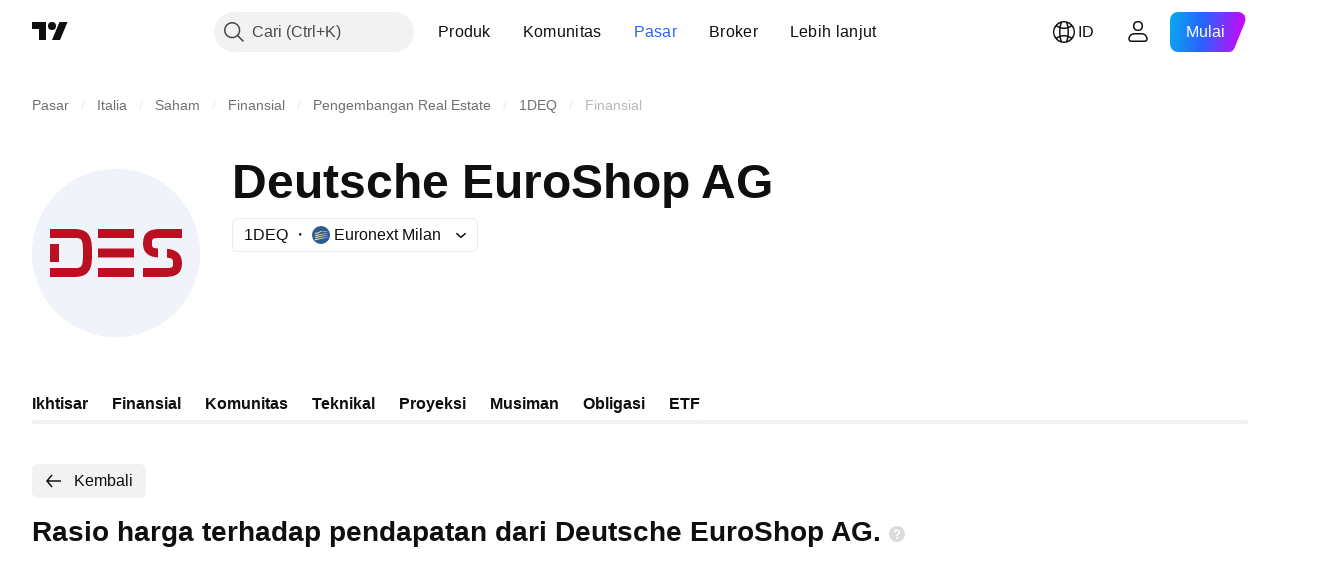

--- FILE ---
content_type: image/svg+xml
request_url: https://s3-symbol-logo.tradingview.com/deutsche-euroshop--big.svg
body_size: 222
content:
<!-- by TradingView --><svg width="56" height="56" viewBox="0 0 56 56" xmlns="http://www.w3.org/2000/svg"><path fill="#F0F3FA" d="M0 0h56v56H0z"/><path d="M22 20h12v3H22v-3Zm0 13h12v3H22v-3Zm12-6.5H22v3h12v-3Zm3 9.5v-3h7.12C47 33 47 32.89 47 31.41v-.14c0-1.4-.49-1.54-1.52-1.64l-.21-.02-.27-.02v-2.97c2.53.18 5 1.29 5 4.76C50 34.9 47.98 36 44.08 36H37Zm13-13v-3h-7.08c-3.9 0-5.92 1.12-5.92 4.79 0 3.6 2.47 4.53 5 4.71v-3.02c-.09 0-.18 0-.27-.02l-.21-.02h-.13c-.94-.1-1.39-.15-1.39-1.54v-.15c0-1.53 0-1.75 2.88-1.75H50ZM6 31v-6h3v6H6Zm13.04 2.84c.79-1.24.96-2.74.96-5.84 0-3.1-.2-4.6-.96-5.84C18 20.47 16.38 20 13.61 20H6v3h7.83c2.66 0 3.17-.01 3.17 5s-.5 5-3.17 5H6v3h7.61c2.77 0 4.38-.47 5.43-2.16Z" fill="#BA1122"/></svg>

--- FILE ---
content_type: application/javascript; charset=utf-8
request_url: https://static.tradingview.com/static/bundles/82945.b39b85d40b9824707c4b.js
body_size: 8750
content:
(self.webpackChunktradingview=self.webpackChunktradingview||[]).push([[82945],{711651:e=>{e.exports={iconButton:"iconButton-RAiBjVep",square:"square-RAiBjVep",round:"round-RAiBjVep",primary:"primary-RAiBjVep",icon:"icon-RAiBjVep",secondary:"secondary-RAiBjVep",tertiary:"tertiary-RAiBjVep","primary-special":"primary-special-RAiBjVep"}},306939:e=>{e.exports={button:"button-D4RPB3ZC",iconOnly:"iconOnly-D4RPB3ZC",withStartSlot:"withStartSlot-D4RPB3ZC",withEndSlot:"withEndSlot-D4RPB3ZC",startSlotWrap:"startSlotWrap-D4RPB3ZC",endSlotWrap:"endSlotWrap-D4RPB3ZC",xsmall:"xsmall-D4RPB3ZC",small:"small-D4RPB3ZC",medium:"medium-D4RPB3ZC",large:"large-D4RPB3ZC",xlarge:"xlarge-D4RPB3ZC",content:"content-D4RPB3ZC",link:"link-D4RPB3ZC",blue:"blue-D4RPB3ZC",primary:"primary-D4RPB3ZC",secondary:"secondary-D4RPB3ZC",gray:"gray-D4RPB3ZC",green:"green-D4RPB3ZC",red:"red-D4RPB3ZC",black:"black-D4RPB3ZC",slot:"slot-D4RPB3ZC",stretch:"stretch-D4RPB3ZC",grouped:"grouped-D4RPB3ZC",adjustPosition:"adjustPosition-D4RPB3ZC",firstRow:"firstRow-D4RPB3ZC",firstCol:"firstCol-D4RPB3ZC","no-corner-top-left":"no-corner-top-left-D4RPB3ZC","no-corner-top-right":"no-corner-top-right-D4RPB3ZC","no-corner-bottom-right":"no-corner-bottom-right-D4RPB3ZC","no-corner-bottom-left":"no-corner-bottom-left-D4RPB3ZC",textWrap:"textWrap-D4RPB3ZC",multilineContent:"multilineContent-D4RPB3ZC",primaryText:"primaryText-D4RPB3ZC",secondaryText:"secondaryText-D4RPB3ZC"}},30897:e=>{e.exports={blockIcon:"blockIcon-JMh4y6KH"}},356520:e=>{e.exports={eventWrapper:"eventWrapper-FB5aPMmU"}},749454:e=>{e.exports={"email-button":"email-button-Ia049hut","twitter-button":"twitter-button-Ia049hut","facebook-button":"facebook-button-Ia049hut",facebookIcon:"facebookIcon-Ia049hut",twitterIcon:"twitterIcon-Ia049hut"}},700733:(e,t,n)=>{"use strict";n.d(t,{ClickableIconButton:()=>d});var o=n(50959),r=n(497754),i=n.n(r),a=n(424628),s=n(61651),l=n(8626),c=n(711651),u=n.n(c);const d=(0,o.forwardRef)(((e,t)=>{const n=(0,o.useContext)(a.IconButtonVariantContext).variant,{title:r,onClick:c,colorClassName:d,icon:p,variant:m=n??a.DEFAULT_ICON_BUTTON_VARIANT,shape:h="square",tabIndex:f,dataQaId:C,...v}=e,g=(0,l.filterCheckedDataProps)(v,C);return o.createElement("button",{ref:t,title:r,type:"button","aria-label":r,onClick:c,tabIndex:f,className:i()(u().iconButton,u()[m],u()[h],d,"apply-common-tooltip"),...g},o.createElement(s.BlockIcon,{icon:p,className:u().icon,"aria-hidden":"true"}))}))},424628:(e,t,n)=>{"use strict";n.d(t,{DEFAULT_ICON_BUTTON_VARIANT:()=>r,IconButtonVariantContext:()=>i,IconButtonVariantContextProvider:()=>a});var o=n(50959);const r="primary",i=(0,o.createContext)({variant:void 0});function a(e){return o.createElement(i.Provider,{value:{variant:e.variant}},e.children)}},634942:(e,t,n)=>{"use strict";n.d(t,{ClickableIconButton:()=>r.ClickableIconButton,IconButton:()=>s,IconButtonVariantContextProvider:()=>l.IconButtonVariantContextProvider});var o=n(50959),r=n(700733),i=n(8626);const a=(0,o.forwardRef)(((e,t)=>{
const{onToggle:n,isToggled:a,toggledTitle:s,toggledIcon:l,toggledColorClassName:c,untoggledTitle:u,untoggledIcon:d,untoggledColorClassName:p,variant:m,shape:h,dataQaId:f,tabIndex:C,...v}=e,g=(0,i.filterCheckedDataProps)(v);let b,w,R;return a?(R=s,b=l,w=c):(R=u,b=d,w=p),o.createElement(r.ClickableIconButton,{title:R,icon:b,onClick:()=>n(!a),colorClassName:w,variant:m,shape:h,ref:t,dataQaId:f,tabIndex:C,...g})})),s=(0,o.forwardRef)(((e,t)=>"onClick"in e?o.createElement(r.ClickableIconButton,{...e,ref:t}):o.createElement(a,{...e,ref:t})));var l=n(424628)},311239:(e,t,n)=>{"use strict";n.d(t,{SquareAnchorButton:()=>d.SquareAnchorButton,SquareButton:()=>u});var o=n(221191),r=n(50959),i=n(843085),a=n(301792),s=n(8626);function l(e,t){return n=>{if(t)return n.preventDefault(),void n.stopPropagation();e?.(n)}}function c(e){const{className:t,color:n,variant:o,size:r,stretch:i,iconOnly:a,startSlot:l,endSlot:c,primaryText:u,secondaryText:d,...p}=e;return{...p,...(0,s.filterDataProps)(e),...(0,s.filterAriaProps)(e)}}function u(e){const{reference:t,tooltipText:n,disabled:s,onClick:u,onMouseOver:d,onMouseOut:p,onMouseDown:m,onMouseEnter:h,"aria-disabled":f,...C}=e,{isGrouped:v,cellState:g,disablePositionAdjustment:b}=(0,r.useContext)(a.ControlGroupContext),w=(0,o.getSquareButtonClasses)({...C,isGrouped:v,cellState:g,disablePositionAdjustment:b}),R=n??(e.primaryText?[e.primaryText,e.secondaryText].join(" "):(0,i.getTextForTooltip)(e.children));return r.createElement("button",{...c(C),"aria-disabled":s||f,tabIndex:e.tabIndex??(s?-1:0),className:w,ref:t,onClick:l(u,s),onMouseDown:l(m,s),onMouseOver:l(d,s),onMouseOut:l(p,s),onMouseEnter:l(h,s),"data-overflow-tooltip-text":R},r.createElement(o.SquareButtonContent,{...C}))}var d=n(951144)},951144:(e,t,n)=>{"use strict";n.d(t,{SquareAnchorButton:()=>l});var o=n(50959),r=n(301792),i=n(8626),a=n(221191);function s(e){const{className:t,color:n,variant:o,size:r,stretch:a,iconOnly:s,startSlot:l,endSlot:c,...u}=e;return{...u,...(0,i.filterDataProps)(e),...(0,i.filterAriaProps)(e)}}function l(e){const{reference:t}=e,{isGrouped:n,cellState:i,disablePositionAdjustment:l}=(0,o.useContext)(r.ControlGroupContext),c=(0,a.getSquareButtonClasses)({...e,isGrouped:n,cellState:i,disablePositionAdjustment:l,isAnchor:!0});return o.createElement("a",{...s(e),className:c,ref:t},o.createElement(a.SquareButtonContent,{...e}))}},221191:(e,t,n)=>{"use strict";n.d(t,{SquareButtonContent:()=>d,getSquareButtonClasses:()=>u});var o=n(50959),r=n(497754),i=n.n(r),a=n(307754),s=n(306939),l=n.n(s);const c="apply-overflow-tooltip apply-overflow-tooltip--check-children-recursively apply-overflow-tooltip--allow-text apply-common-tooltip";function u(e){const{size:t="medium",variant:n="primary",color:o="brand",stretch:r=!1,startSlot:s,endSlot:u,iconOnly:d=!1,className:p,isGrouped:m,cellState:h,disablePositionAdjustment:f=!1,primaryText:C,secondaryText:v,isAnchor:g=!1}=e,b="brand"===o?"black":o,w=function(e){let t="";return 0!==e&&(1&e&&(t=i()(t,l()["no-corner-top-left"])),2&e&&(t=i()(t,l()["no-corner-top-right"])),
4&e&&(t=i()(t,l()["no-corner-bottom-right"])),8&e&&(t=i()(t,l()["no-corner-bottom-left"]))),t}((0,a.getGroupCellRemoveRoundBorders)(h)),R=d&&(s||u);return i()(p,l().button,l()[t],l()[b],l()[n],r&&l().stretch,s&&l().withStartIcon,u&&l().withEndIcon,R&&l().iconOnly,w,m&&l().grouped,m&&!f&&l().adjustPosition,m&&h.isTop&&l().firstRow,m&&h.isLeft&&l().firstCol,C&&v&&l().multilineContent,g&&l().link,c)}function d(e){const{startSlot:t,iconOnly:n,children:r,endSlot:a,primaryText:s,secondaryText:u}=e;if(t&&a&&n)return o.createElement("span",{className:i()(l().slot,l().startSlotWrap)},t);const d=n&&(t??a),p=!t&&!a&&!n&&!r&&s&&u;return o.createElement(o.Fragment,null,t&&o.createElement("span",{className:i()(l().slot,l().startSlotWrap)},t),r&&!d&&o.createElement("span",{className:l().content},r),a&&o.createElement("span",{className:i()(l().slot,l().endSlotWrap)},a),p&&!d&&function(e){return e.primaryText&&e.secondaryText&&o.createElement("div",{className:i()(l().textWrap,c)},o.createElement("span",{className:l().primaryText}," ",e.primaryText," "),"string"==typeof e.secondaryText?o.createElement("span",{className:l().secondaryText}," ",e.secondaryText," "):o.createElement("span",{className:l().secondaryText},o.createElement("span",null,e.secondaryText.firstLine),o.createElement("span",null,e.secondaryText.secondLine)))}(e))}},307754:(e,t,n)=>{"use strict";function o(e){let t=0;return e.isTop&&e.isLeft||(t+=1),e.isTop&&e.isRight||(t+=2),e.isBottom&&e.isLeft||(t+=8),e.isBottom&&e.isRight||(t+=4),t}n.d(t,{getGroupCellRemoveRoundBorders:()=>o})},269269:(e,t,n)=>{"use strict";var o;n.d(t,{CollapseDirection:()=>o,useCollapsible:()=>a}),function(e){e.StartFirst="start-first",e.EndFirst="end-first"}(o||(o={}));var r=n(50959),i=n(363633);function a(e,t,n,a=o.EndFirst){const s=(0,r.useCallback)(((n,r)=>{const i=e.map((e=>n.widthsMap.get(t(e))??0));return function({items:e,containerWidth:t,elementsWidths:n,menuItemWidth:r,keepVisible:i,direction:a}){const s=[...e],l=[],c=[];let u=0;for(const e of n)u+=e;if(u<=t)return{visible:s,hidden:c};const d=[...n];if(u=i.map((e=>d[e])).reduce(((e,t)=>e+t),0)+r,a===o.EndFirst)for(let e=0;e<s.length;e++)i.includes(e)?l.push(s[e]):(u+=d[e],u<=t?l.push(s[e]):c.push(s[e]));else for(let e=s.length-1;e>=0;e--)i.includes(e)?l.unshift(s[e]):(u+=d[e],u<=t?l.unshift(s[e]):c.unshift(s[e]));return{visible:l,hidden:c}}({items:e,containerWidth:n.containerWidth,elementsWidths:i,menuItemWidth:n.moreButtonWidth,keepVisible:r,direction:a})}),[e]);return(0,i.useCollapsibleCommon)({itemsList:e,getItemId:t,calcVisibleAndHiddenItems:s,shouldKeepItemVisible:n})}},363633:(e,t,n)=>{"use strict";n.d(t,{useCollapsibleCommon:()=>c});var o=n(50959),r=n(444530),i=n(746326),a=n(238718),s=n(774218),l=n(551080);function c(e){const{itemsList:t,getItemId:n,calcVisibleAndHiddenItems:c,shouldKeepItemVisible:d,onMeasureCallback:p,forceUpdate:m=!1}=e,[h,f]=(0,a.useRefsMap)(),C=(0,o.useRef)(null),v=(0,o.useRef)({widthsMap:new Map,containerWidth:0,moreButtonWidth:0}),[g,b]=(0,o.useState)({visible:t,hidden:[]}),w=(0,
o.useMemo)((()=>t.reduce(((e,t,n)=>(d(t)&&e.push(n),e)),[])),[t,d]),R=(0,o.useCallback)((()=>{if(v.current.containerWidth){const e=c(v.current,w);(function(e,t){return!u(e.visible,t.visible)||!u(e.hidden,t.hidden)})(g,e)&&b(e)}}),[v,b,g,w,c]),E=(0,o.useCallback)((()=>{v.current.moreButtonWidth=C.current?(0,i.outerWidth)(C.current,!0):0;const e=new Map(v.current.widthsMap);for(const o of t){const t=n(o),r=h.current.get(t);if(r){const n=(0,i.outerWidth)(r,!0);e.set(t,n)}}v.current.widthsMap=e,p&&p()}),[v,t,n,h,p]),P=(0,o.useRef)(null),O=(0,o.useCallback)((([e])=>{e.contentRect.width!==v.current.containerWidth&&(P.current&&cancelAnimationFrame(P.current),v.current.containerWidth=e.contentRect.width,P.current=requestAnimationFrame((()=>{R()})))}),[v,R]),x=(0,o.useRef)(null),I=(0,o.useCallback)((([e])=>{x.current&&cancelAnimationFrame(x.current),E(),x.current=requestAnimationFrame((()=>{R()}))}),[E,R]),y=(0,r.useResizeObserver)(I),B=(0,r.useResizeObserver)(O),T=(0,o.useRef)(null),S=(0,l.mergeRefs)([B,T]),L=(0,o.useRef)(t),D=(0,o.useRef)(!0),k=(0,o.useRef)([]);return(0,s.useIsomorphicLayoutEffect)((()=>{const e=v.current.widthsMap.size===t.length;!m&&!D.current&&u(L.current,t)&&u(k.current,w)&&e||(E(),R(),D.current=!1,L.current=t,k.current=w)}),[t,w,m,E,R]),{containerRefCallback:S,moreButtonRef:C,innerContainerRefCallback:y,itemsRefs:h,setItemRef:f,hiddenItems:g.hidden,visibleItems:g.visible,itemsMeasurements:v}}function u(e,t){return e.length===t.length&&e.reduce(((e,n,o)=>e&&n===t[o]),!0)}},909358:(e,t,n)=>{"use strict";n.d(t,{useIsFirstRender:()=>r,useIsNonFirstRender:()=>i});var o=n(50959);function r(){const[e,t]=(0,o.useState)(!0);return(0,o.useEffect)((()=>{t(!1)}),[]),e}function i(){return!r()}},222463:(e,t,n)=>{"use strict";n.d(t,{useMatchMedia:()=>i,useSafeMatchMedia:()=>r});var o=n(50959);function r(e,t=!1){const[n,r]=(0,o.useState)(t);return(0,o.useEffect)((()=>{const t=window.matchMedia(e);function n(){r(t.matches)}return n(),t.addEventListener("change",n),()=>{t.removeEventListener("change",n)}}),[e]),n}function i(e){const t=(0,o.useMemo)((()=>window.matchMedia(e).matches),[]);return r(e,t)}},61651:(e,t,n)=>{"use strict";n.d(t,{BlockIcon:()=>c});var o=n(497754),r=n.n(o),i=n(50959),a=n(567269),s=n(30897),l=n.n(s);const c=i.forwardRef(((e,t)=>{const{className:n,icon:o,ariaLabel:s,ariaLabelledby:c,title:u,...d}=e,p=d;return i.createElement(a.CommonIcon,{className:r()(n,l().blockIcon),ref:t,icon:o,ariaLabel:s,ariaLabelledby:c,title:u,...p})}))},118794:(e,t,n)=>{"use strict";n.d(t,{PopoverKeyboardNavigator:()=>R});var o=n(50959),r=n(267521),i=n(315020),a=n(401926),s=n(920057),l=n(591800),c=n(173594),u=n(633265),d=n(712372);const p=(e,t)=>{const n=e(t,{preventScroll:!0});n&&(0,u.scrollPopoverItemIntoView)(n)};function m(e,t=0){const{focusPrevLoop:n,focusNextLoop:r,focusFirst:i,focusLast:a}=(0,o.useMemo)((()=>(0,d.getSelectorKeyboardNavigation)(`[${c.DATA_IS_POPOVER_ITEM_BUTTON}]`)),[]);const u=(0,o.useCallback)((t=>{e&&t&&i(t)}),[i,e]),m=(0,o.useMemo)((()=>(0,s.default)(p,t,{leading:!1,trailing:!0})),[t]);return{
onKeyDown:function(e){const o=(0,l.hashFromEvent)(e),s=e.currentTarget,c=function(e){switch(e){case 38:return n;case 40:return r;case 36:return i;case 35:return a}}(o);c&&(e.stopPropagation(),e.preventDefault(),t?m(c,s):p(c,s))},refToContentWrapperElement:u}}var h=n(662929),f=n(380734),C=n(481040),v=n(356520),g=n.n(v);function b(e){const t=(0,o.useRef)(null),{width:n=i.POPOVER_DEFAULT_WIDTH,height:r=i.POPOVER_DEFAULT_HEIGHT,placementRules:a=i.POPOVER_DEFAULT_PLACEMENT_RULES,onClose:s,isOpen:l,anchorPositionerCardAppearanceClassname:c,children:u,role:d,ariaLabelledby:p,idOfContentWrapperElement:m,anchored:v,ariaMultiselectable:b,mobilePositionerSide:w,mobilePositionerCardAppearanceClassname:R,mobilePositionerStretch:E,refObjectToContentWrapperElement:P=t,isRtl:O,repositionTriggers:x,repositionDependencies:I,fixedHeader:y,fixedFooter:B,onScroll:T,scrollRef:S,onKeyDown:L,contentResize:D,mobileBreakpoint:k,dataQaId:A}=e,M=(0,o.useId)(),_=m??M,W=(0,h.useMergedRefs)([P]),V=(0,o.useRef)(null),H=(0,h.useMergedRefs)([S,V]),N=o.createElement("div",{onKeyDown:L,className:g().eventWrapper},o.createElement(C.PopoverContentVertical,{fixedHeader:y,fixedFooter:B,onScroll:T,scrollRef:H},u));return o.createElement(f.Popover,{anchored:v,isRtl:O,onClose:s,isOpen:l,anchorPositionerCardAppearanceClassname:c,role:d,ariaLabelledby:p,ariaMultiselectable:b,idOfContentWrapperElement:_,refToContentWrapperElement:W,placementRules:a,width:n,height:r,children:N,mobilePositionerSide:w,mobilePositionerCardAppearanceClassname:R,mobilePositionerStretch:E,repositionTriggers:x,repositionDependencies:I,mobileBreakpoint:k,dataQaId:A,contentResize:D,scrollContainer:V})}var w=n(883522);function R(e){const t=(0,o.useRef)(null),{width:n=i.POPOVER_DEFAULT_WIDTH,height:s=i.POPOVER_DEFAULT_HEIGHT,placementRules:l=i.POPOVER_DEFAULT_PLACEMENT_RULES,onClose:c,isOpen:u,closeOnClickAway:d=i.POPOVER_DEFAULT_CLOSE_ON_CLICK_AWAY,closeOnEscape:p=i.POPOVER_DEFAULT_CLOSE_ON_ESCAPE,closeOnScrollOutside:f=i.POPOVER_DEFAULT_CLOSE_ON_SCROLL_OUTSIDE,closeOnResizeWindow:C=i.POPOVER_DEFAULT_CLOSE_ON_RESIZE_WINDOW,closeOnTab:v=i.POPOVER_DEFAULT_CLOSE_ON_TAB,anchorPositionerCardAppearanceClassname:g,children:R,role:E,ariaLabelledby:P,idOfContentWrapperElement:O,anchored:x,ariaMultiselectable:I,mobilePositionerSide:y,mobilePositionerCardAppearanceClassname:B,refToContentWrapperElement:T=t,isRtl:S,focusFirstItemOnOpen:L=!0,repositionTriggers:D=[],repositionDependencies:k,fixedHeader:A,fixedFooter:M,onScroll:_,scrollRef:W,mobileBreakpoint:V,contentResize:H=14,mobilePositionerStretch:N,keyDownThrottleMs:F,dataQaId:Z}=e,z=(0,o.useContext)(w.AppContext).isRtl,U=S??z,j=(0,r.useFunctionalRefObject)(T),q=(0,o.useId)(),$=O??q,{repositionTriggers:G,refToContentWrapperElement:K}=(0,a.usePopoverCloseBehavior)({onClose:c,isOpen:u,closeOnClickAway:d,closeOnEscape:p,closeOnResizeWindow:C,closeOnScrollOutside:f,closeOnTab:v,refToContentWrapperElement:j,excludeArea:x.at}),{onKeyDown:Q,refToContentWrapperElement:J}=m(L,F),Y=(0,h.useMergedRefs)([J,K]);return o.createElement(b,{anchored:x,isRtl:U,
onClose:c,isOpen:u,anchorPositionerCardAppearanceClassname:g,role:E,ariaLabelledby:P,ariaMultiselectable:I,idOfContentWrapperElement:$,refObjectToContentWrapperElement:Y,placementRules:l,width:n,height:s,children:R,mobilePositionerSide:y,mobilePositionerCardAppearanceClassname:B,repositionTriggers:[...G,...D],repositionDependencies:k,fixedFooter:M,fixedHeader:A,onScroll:_,scrollRef:W,onKeyDown:Q,contentResize:H,mobilePositionerStretch:N,mobileBreakpoint:V,dataQaId:Z})}},241545:(e,t,n)=>{"use strict";n.d(t,{useNestedPopoverOpenState:()=>a,useOnClosePopover:()=>r,useRootPopoverOpenState:()=>i});var o=n(50959);function r(e,t){return(0,o.useCallback)((n=>{t(),n&&e.current?.focus()}),[e,t])}function i(e){const[t,n]=(0,o.useState)(!1),i=(0,o.useCallback)((()=>{n(!1)}),[]);return{isOpen:t,onOpen:(0,o.useCallback)((()=>{n(!0)}),[]),onClose:r(e,i)}}function a(e,t){const[n,r]=(0,o.useState)(!1);return{isOpen:n,onOpen:()=>r(!0),onClose:(0,o.useCallback)(((n,o="currentLevel")=>{r(!1),"allLevels"===o?t(n,o):n&&e.current?.focus()}),[e,t])}}},481058:(e,t,n)=>{"use strict";n.d(t,{createDomId:()=>p,joinDomIds:()=>m});const o="id",r=/\s/g,i="-",a="_",s=" ";function l(e){return"string"==typeof e}function c(e){switch(typeof e){case"string":return e;case"number":case"bigint":return e.toString(10);case"boolean":case"symbol":return e.toString();default:return null}}function u(e){return e.trim().length>0}function d(e){return e.replace(r,i)}function p(...e){const t=e.map(c).filter(l).filter(u).map(d);return(t.length>0&&t[0].startsWith(o+a)?t:[o,...t]).join(a)}function m(...e){return e.map(c).filter(l).filter(u).join(s)}},167508:(e,t,n)=>{"use strict";n.d(t,{ShareMenu:()=>R});var o=n(50959),r=n(444372),i=n(79205),a=n(241545),s=n(945239),l=n(761549),c=n(118794),u=n(680574),d=n(990257),p=n(825727),m=n(960563),h=n(507458),f=n(638456),C=n(902592),v=n(929414),g=n(167487),b=n(298307),w=n(533942);function R(e){const{getLink:t,shareMessage:R,children:E,buttonRef:P,onCopyLink:O,onShareOnTwitter:x,onShareOnFacebook:I}=e,[y,B]=(0,o.useState)(!1),T=(0,o.useMemo)((()=>t(y)),[y]),S=(0,a.useOnClosePopover)(P,(()=>B(!1)));return o.createElement(o.Fragment,null,E({isOpen:y,onClickButton:()=>B(!y)}),o.createElement(c.PopoverKeyboardNavigator,{isOpen:y,onClose:S,anchored:{type:"element",at:P},isRtl:(0,u.isRtl)(),closeOnClickAway:!0,closeOnScrollOutside:!0,closeOnResizeWindow:!0,closeOnEscape:!0,placementRules:[{...s.PLACEMENT_BOTTOM_ALIGN_RIGHT,offset:{x:0,y:2}}]},o.createElement(o.Fragment,null,o.createElement(l.PopoverItem,{title:r.t(null,void 0,n(181939)),leftSlot:o.createElement(i.Icon,{icon:v}),onClick:function(){return S(!0),(0,h.getClipboard)().writeText(T).then((()=>{P.current&&((0,d.showTooltip)(P.current,{initialDelay:0,leaveOnMouseOut:!0}),(0,d.debounceHideTooltip)(),O?.())}))},size:"large"}),(0,f.isSymphonyEmbed)?.()?o.createElement(l.PopoverItem,{title:r.t(null,void 0,n(805844)),leftSlot:o.createElement(i.Icon,{icon:w}),onClick:function(){S(!0),(0,C.loadSymphonyCommunicationChannel)().then((e=>{e&&e.shareContentLink({link:T,text:R??T})}))},
size:"large"}):o.createElement(o.Fragment,null,o.createElement(l.PopoverItem,{title:r.t(null,void 0,n(239918)),leftSlot:o.createElement(i.Icon,{icon:g}),onClick:function(){let e;R?(e=R,e+=T?"\n"+T:""):e=T??"";window.open((0,p.shareTwitterHref)(e),"_blank",(0,m.popupOptionsString)(550,450)),x?.(),S(!0)},size:"large"}),o.createElement(l.PopoverItem,{title:r.t(null,void 0,n(458978)),leftSlot:o.createElement(i.Icon,{icon:b}),onClick:function(){const e=(0,p.shareFacebookHrefNewAPI)({href:T,quote:R});window.open(e,"_blank",(0,m.popupOptionsString)(600,500)),I?.(),S(!0)},size:"large"})))))}},825727:(e,t,n)=>{"use strict";n.d(t,{shareEmailHref:()=>o,shareFacebookHref:()=>r,shareFacebookHrefNewAPI:()=>i,shareTwitterHref:()=>a,shareTwitterHrefWithUrl:()=>s});n(50959),n(497754),n(311239),n(643528),n(61651),n(619166),n(321616),n(866502),n(322277),n(445106),n(749454);const o=(e,t)=>`mailto:?subject=${encodeURIComponent(e)}&body=${encodeURIComponent(t)}`;const r=e=>`https://www.facebook.com/sharer/sharer.php?u=${e}`,i=e=>{const t=new URL("https://www.facebook.com/dialog/share");return t.searchParams.set("app_id",window.fbAppId.toString()),Object.entries(e).forEach((([e,n])=>{t.searchParams.set(e,n)})),t.href};const a=e=>`https://twitter.com/intent/tweet?text=${encodeURIComponent(e)}`,s=(e,t)=>`${a(e)}&url=${encodeURIComponent(t)}`},990257:(e,t,n)=>{"use strict";n.d(t,{debounceHideTooltip:()=>s,showTooltip:()=>u});var o=n(290484),r=n(309103),i=n(183358),a=n(444372);const s=(0,o.default)(l,1500);function l(){document.removeEventListener("scroll",l),document.removeEventListener("touchstart",l),document.removeEventListener("mouseout",l),(0,r.hide)()}const c=400;function u(e,t={}){const{initialDelay:o=c,leaveOnMouseOut:s,withoutThumbsupIcon:u,text:d=a.t(null,void 0,n(223339))}=t;(0,r.showOnElement)(e,{below:!0,tooltipDelay:o,content:{type:"html",data:`${d}${u?"":` <span style="vertical-align: middle;">${i}</span>`}`}}),document.addEventListener("scroll",l),document.addEventListener("touchstart",l),s||document.addEventListener("mouseout",l)}},902592:(e,t,n)=>{"use strict";n.d(t,{loadSymphonyCommunicationChannel:()=>r});var o=n(638456);async function r(){if(!(0,o.isSymphonyEmbed)())return null;return(await Promise.all([n.e(84232),n.e(55091),n.e(71308),n.e(2139),n.e(6534),n.e(45275),n.e(43890),n.e(96409)]).then(n.bind(n,691472))).SymphonyCommunicationChannel.getInstance()}},960563:(e,t,n)=>{"use strict";n.d(t,{popupOptionsString:()=>o});const o=(e,t)=>{const n=screen.availLeft||0,o=screen.availTop||0,r=screen.availWidth||screen.width,i=screen.availHeight||screen.height;return`width=${e},height=${t},left=${Math.round(n+(r-e)/2)},top=${Math.round(o+(i-t)/2)},toolbar=0,location=0,menubar=0,directories=0,scrollbars=0`}},866502:e=>{e.exports='<svg xmlns="http://www.w3.org/2000/svg" viewBox="0 0 18 18" width="18" height="18"><path fill="currentColor" d="M9.7 14.99a6.01 6.01 0 1 0-1.7-.04V11H6.5V9H8V7.7c0-1.51.72-2.44 2.01-2.44.62 0 1.39.21 1.39.21V7h-.72c-.7 0-.98.41-.98.89V9h1.7l-.38 2H9.7V15z"/></svg>'},445106:e=>{
e.exports='<svg xmlns="http://www.w3.org/2000/svg" viewBox="0 0 18 18" width="18" height="18"><path fill="currentColor" d="M14.18 1H17l-5.99 6.82L18 17h-5.45L8.2 11.32 3.75 17H1l5.91-7.28L0 1h5.7l4.03 5.22L14.18 1Zm-1.15 14h1.53L5.03 3H3.39l9.64 12Z"/></svg>'},321616:e=>{e.exports='<svg xmlns="http://www.w3.org/2000/svg" viewBox="0 0 28 28" width="28" height="28"><path fill="currentColor" d="M15 23.95a10 10 0 1 0-3-.15V17H9.5v-3H12v-2.2c0-2.5 1.5-3.9 3.78-3.9 1.09 0 2.22.2 2.22.2v2.46h-1.25c-1.24 0-1.75.77-1.75 1.56V14h3l-.55 3H15v6.95z"/></svg>'},322277:e=>{e.exports='<svg xmlns="http://www.w3.org/2000/svg" viewBox="0 0 28 28" width="28" height="28"><path fill="currentColor" d="M20.33 4h3.37l-7.37 8.47L25 24h-6.79l-5.32-7-6.08 7H3.43l7.89-9.06L3 4h6.96l4.8 6.4zm-1.19 18h1.87L8.95 6H6.94z"/></svg>'},183358:e=>{e.exports='<svg xmlns="http://www.w3.org/2000/svg" width="16" height="16" fill="none"><g clip-path="url(#clip0)"><path fill="#FFDB5E" d="M13.651 7.972c0-.168-.04-.325-.107-.468-.447-1.442-2.54-1.337-5.516-1.407-.498-.012-.213-.6-.038-1.89.113-.838-.428-2.127-1.337-2.127-1.5 0-.057 1.183-1.383 4.108-.708 1.562-2.291.687-2.291 2.257v3.573c0 .61.06 1.198.919 1.295.833.093.646.687 1.847.687h6.015a1.112 1.112 0 0 0 1.11-1.111c0-.254-.088-.486-.232-.673.34-.19.573-.55.573-.966a1.1 1.1 0 0 0-.232-.672c.341-.19.576-.55.576-.967 0-.303-.123-.578-.32-.779a1.105 1.105 0 0 0 .416-.86z"/><path fill="#EE9547" d="M9.673 9.083h2.867c.39 0 .757-.209.956-.544a.292.292 0 0 0-.502-.298.53.53 0 0 1-.454.259H9.604a.528.528 0 0 1 0-1.056h1.962a.292.292 0 0 0 0-.583H9.603a1.112 1.112 0 0 0-1.11 1.111c0 .342.158.644.4.848a1.107 1.107 0 0 0-.332.791c0 .343.16.646.404.85a1.105 1.105 0 0 0 .14 1.693 1.102 1.102 0 0 0 .042 1.52c.208.208.49.325.785.326h1.828a1.117 1.117 0 0 0 .956-.544.292.292 0 0 0-.502-.298.531.531 0 0 1-.454.258H9.932a.528.528 0 0 1 0-1.055H12.1a1.117 1.117 0 0 0 .956-.544.292.292 0 1 0-.501-.298.526.526 0 0 1-.454.259H9.745a.529.529 0 0 1 0-1.056h2.697a1.116 1.116 0 0 0 .956-.544.292.292 0 0 0-.501-.298.525.525 0 0 1-.455.259h-2.77a.529.529 0 0 1 0-1.056z"/></g><defs><clipPath id="clip0"><path fill="#fff" d="M0 0h12v12H0z" transform="translate(2 2)"/></clipPath></defs></svg>'},619166:e=>{e.exports='<svg xmlns="http://www.w3.org/2000/svg" viewBox="0 0 28 28" width="28" height="28" fill="currentColor"><path fill-rule="evenodd" clip-rule="evenodd" d="M3.5 6H3v16h22V6H3.5zM4 7.7V21h20V7.7l-9.65 9.65-.35.36-.35-.36L4 7.71zM23.3 7H4.7l9.3 9.3L23.3 7z"/></svg>'},929414:e=>{e.exports='<svg xmlns="http://www.w3.org/2000/svg" viewBox="0 0 28 28" width="28" height="28" fill="none"><path stroke="currentColor" d="M19 15l2.5-2.5c1-1 1.5-3.5-.5-5.5s-4.5-1.5-5.5-.5L13 9M10 12l-2.5 2.5c-1 1-1.5 3.5.5 5.5s4.5 1.5 5.5.5L16 18M17 11l-5 5"/></svg>'},298307:e=>{
e.exports='<svg xmlns="http://www.w3.org/2000/svg" viewBox="0 0 28 28" width="28" height="28"><path fill="#1877F2" d="M14 4a10 10 0 011.56 19.88v-6.99h2.33l.45-2.89h-2.78v-1.88c0-.79.39-1.56 1.63-1.56h1.26V8.1s-1.14-.2-2.24-.2c-2.28 0-3.77 1.4-3.77 3.9V14H9.9v2.9h2.54v6.98A10.01 10.01 0 0114 4z"/></svg>'},533942:e=>{e.exports='<svg xmlns="http://www.w3.org/2000/svg" width="28" height="28" fill="none"><path fill="#008EFF" fill-rule="evenodd" clip-rule="evenodd" d="M21.06 10.76V7.25c0-.72-.4-1.4-1.02-1.77A11.9 11.9 0 0 0 14 4c-3.07 0-5.1.93-6.04 1.48a2.06 2.06 0 0 0-1.02 1.77v5.28l11.18 3.23v2.36c0 .32-.2.54-.54.7L14 20.63l-3.6-1.8c-.32-.16-.52-.38-.52-.7v-1.77l-2.94-.88v2.65c0 1.45.83 2.69 2.16 3.33L14 24l4.88-2.54a3.69 3.69 0 0 0 2.18-3.34V13.7L9.88 10.47V7.78c.8-.38 2.16-.84 4.12-.84s3.32.46 4.12.84v2.1l2.94.88Z"/></svg>'},167487:e=>{e.exports='<svg xmlns="http://www.w3.org/2000/svg" viewBox="0 0 28 28" width="28" height="28"><path fill="currentColor" d="M19.75 5h3.07l-6.7 7.62L24 23h-6.17l-4.84-6.3L7.46 23H4.4l7.17-8.16L4 5h6.33l4.37 5.75L19.75 5Zm-1.24 16h1.7L9.54 7H7.7l10.8 14Z"/></svg>'}}]);

--- FILE ---
content_type: application/javascript; charset=utf-8
request_url: https://static.tradingview.com/static/bundles/id_ID.47026.f457b32102ec90825b44.js
body_size: 1826
content:
(self.webpackChunktradingview=self.webpackChunktradingview||[]).push([[47026,25467,27741,37117],{238627:a=>{a.exports=["Peringkat kredit"]},477734:a=>{a.exports=["Harga"]},208627:a=>{a.exports=["Harga."]},568461:a=>{a.exports={en:["Yield"]}},975453:a=>{a.exports=["Imbal hasil terhadap jatuh tempo"]},348473:a=>{a.exports=["Data real-time untuk {symbolName}"]},684455:a=>{a.exports=["disediakan oleh bursa {exchange}."]},600735:a=>{a.exports=["Negara-negara"]},192074:a=>{a.exports=["Kontrak berkelanjutan"]},840225:a=>{a.exports=["Kontrak berjangka berkelanjutan"]},260657:a=>{a.exports=["Kontrak berakhir"]},888916:a=>{a.exports=["Kontrak"]},58796:a=>{a.exports=["Cboe BZX"]},639301:a=>{a.exports=["Seluruh hal baik pasti akan menuju akhir - kontrak ini telah berakhir!"]},925416:a=>{a.exports=["Mulai hari ini pada tanggal {date}"]},800733:a=>{a.exports=["Sejak {date}"]},285671:a=>{a.exports=["Tutup pada tanggal {date}"]},117311:a=>{a.exports=["Perusahaan cangkang"]},830194:a=>{a.exports=["Breadcrumb"]},570032:a=>{a.exports=["Beli data real-time"]},123110:a=>{a.exports=["Permasalahan data"]},746954:a=>{a.exports=["Gagal bayar"]},419679:a=>{a.exports=["Obligasi gagal bayar"]},331683:a=>{a.exports=["Peringatan dihapuskan"]},50035:a=>{a.exports=["Data yang Diperoleh"]},576362:a=>{a.exports=["Unggulan"]},76732:a=>{a.exports=["Broker unggulan yang menyediakan trading live pada pasangan {shortName} dan lainnya."]},675119:a=>{a.exports=["Simbol halal"]},284937:a=>{a.exports=["Obligasi tidak dibayarkan. Pembayaran dari penerbit terlambat lebih dari sebulan, hal ini disebabkan oleh kupon atau utang pokok."]},403213:a=>{a.exports=["Update terakhir pada {date}"]},327741:a=>{a.exports=["Pelajari lebih lanjut"]},437117:a=>{a.exports=["Lebih lanjut"]},819863:a=>{a.exports=["Lebih banyak breadcrumb"]},326725:a=>{a.exports=["Daftar jatuh tempo"]},534288:a=>{a.exports=["Tidak ada perdagangan"]},997751:a=>{a.exports=["Sumber"]},133059:a=>{a.exports=["Versi kontrak berjangka Mini yang diperkecil (biasanya 1/10 dari ukuran Mini)"]},722066:a=>{a.exports=["Lihat pada chart super"]},595481:a=>{a.exports=["Simbol"]},871847:a=>{a.exports=["Instrumen sintetis yang menggabungkan kontrak-kontrak individual. Kontrak 1! mewakili bulan di depan (kedaluwarsa terdekat) sedangkan 2! mewakili kedaluwarsa terdekat kedua."]},944138:a=>{a.exports=["Simbol sintetis"]},269716:a=>{a.exports=["Harga dalam USD"]},401885:a=>{a.exports=["Harga dalam {currency}"]},994972:a=>{a.exports=["Daftar Utama"]},843341:a=>{a.exports=["Produk"]},353389:a=>{a.exports=["Kontrak derivatif dengan ukuran yang diperkecil untuk investor ritel (biasanya 1/5 dari ukuran standar)"]},295246:a=>{a.exports=["Bursa saham utama atau yang pertama di mana saham perusahaan dicatatkan dan diperdagangkan."]},694995:a=>{a.exports=["Peringkat koin berdasarkan kapitalisasi"]},749125:a=>{a.exports=["Aset ini akan segera terdaftar. Data live akan tersedia setelah trading dimulai. Sementara itu, Anda dapat menjelajahi data fundamental."]},624669:a=>{
a.exports=["Data ini real-time, namun mungkin sedikit berbeda dengan mitra resminya yang berasal dari bursa utama."]},352668:a=>{a.exports=["Data ini real-time, namun mungkin sedikit berbeda dengan mitra resminya yang berasal dari {exchange}."]},784123:a=>{a.exports=["Ini adalah perusahaan dalam tahap pengembangan tanpa rencana bisnis yang ditetapkan, sering kali dibentuk untuk mengumpulkan dana untuk melakukan merger atau akuisisi di masa mendatang."]},484484:a=>{a.exports=['Ini adalah obligasi yang sesuai dengan hukum syariah, yang sering disebut sebagai "sukuk," yang berarti obligasi ini mematuhi hukum Islam yang melarang bunga. Tidak seperti obligasi konvensional, yang melibatkan pembayaran bunga, sukuk mewakili kepemilikan atas aset atau proyek yang mendasarinya dan investor memperoleh laba berdasarkan bagi hasil atau pendapatan sewa.']},667607:a=>{a.exports=["Ini adalah saham yang sesuai dengan syariah, artinya mengikuti hukum Islam. Perusahaan ini tidak membebankan atau menerima bunga, dan tidak terlibat dalam sektor-sektor tertentu (perjudian, alkohol, tembakau, produk babi)."]},983556:a=>{a.exports=["Ini tidak lagi diperdagangkan secara publik sehingga tidak terdapat data baru yang akan ditambahkan. Namun anda dapat menelusuri data historisnya di sini."]},619481:a=>{a.exports=["Ini mengacu pada indikator keuangan yang dibuat dengan menggabungkan dan/atau memproses data mentah yang diperoleh dari berbagai sumber."]},90589:a=>{a.exports=["Simbol ini dihitung oleh TradingView dengan menggunakan kurs dari bursa lain."]},792101:a=>{a.exports=["Trade bersama {brokerName}"]},266712:a=>{a.exports=["IPO yang akan datang"]},258525:a=>{a.exports=["sejak {date}"]},173955:a=>{a.exports=["Kontrak {date}"]},655154:a=>{a.exports=["{exchange} oleh {originalExchange}"]}}]);

--- FILE ---
content_type: application/javascript; charset=utf-8
request_url: https://static.tradingview.com/static/bundles/79834.8191728d4e478e39652d.js
body_size: 58145
content:
(self.webpackChunktradingview=self.webpackChunktradingview||[]).push([[79834,52382],{220082:e=>{e.exports={button:"button-PYEOTd6i",disabled:"disabled-PYEOTd6i",hidden:"hidden-PYEOTd6i",icon:"icon-PYEOTd6i",dropped:"dropped-PYEOTd6i"}},319780:e=>{e.exports={container:"container-WDZ0PRNh","container-xxsmall":"container-xxsmall-WDZ0PRNh","container-xsmall":"container-xsmall-WDZ0PRNh","container-small":"container-small-WDZ0PRNh","container-medium":"container-medium-WDZ0PRNh","container-large":"container-large-WDZ0PRNh","intent-default":"intent-default-WDZ0PRNh",focused:"focused-WDZ0PRNh",readonly:"readonly-WDZ0PRNh",disabled:"disabled-WDZ0PRNh","with-highlight":"with-highlight-WDZ0PRNh",grouped:"grouped-WDZ0PRNh","adjust-position":"adjust-position-WDZ0PRNh","first-row":"first-row-WDZ0PRNh","first-col":"first-col-WDZ0PRNh",stretch:"stretch-WDZ0PRNh","font-size-medium":"font-size-medium-WDZ0PRNh","font-size-large":"font-size-large-WDZ0PRNh","no-corner-top-left":"no-corner-top-left-WDZ0PRNh","no-corner-top-right":"no-corner-top-right-WDZ0PRNh","no-corner-bottom-right":"no-corner-bottom-right-WDZ0PRNh","no-corner-bottom-left":"no-corner-bottom-left-WDZ0PRNh","size-xxsmall":"size-xxsmall-WDZ0PRNh","size-xsmall":"size-xsmall-WDZ0PRNh","size-small":"size-small-WDZ0PRNh","size-medium":"size-medium-WDZ0PRNh","size-large":"size-large-WDZ0PRNh","intent-success":"intent-success-WDZ0PRNh","intent-warning":"intent-warning-WDZ0PRNh","intent-danger":"intent-danger-WDZ0PRNh","intent-primary":"intent-primary-WDZ0PRNh","border-none":"border-none-WDZ0PRNh","border-thin":"border-thin-WDZ0PRNh","border-thick":"border-thick-WDZ0PRNh",highlight:"highlight-WDZ0PRNh",shown:"shown-WDZ0PRNh"}},872783:e=>{e.exports={"inner-slot":"inner-slot-W53jtLjw",interactive:"interactive-W53jtLjw",icon:"icon-W53jtLjw","inner-middle-slot":"inner-middle-slot-W53jtLjw","before-slot":"before-slot-W53jtLjw","after-slot":"after-slot-W53jtLjw"}},329069:e=>{e.exports={input:"input-RUSovanF","size-xxsmall":"size-xxsmall-RUSovanF","size-xsmall":"size-xsmall-RUSovanF","size-small":"size-small-RUSovanF","size-medium":"size-medium-RUSovanF","size-large":"size-large-RUSovanF","with-start-slot":"with-start-slot-RUSovanF","with-end-slot":"with-end-slot-RUSovanF"}},446208:e=>{e.exports={hidden:"hidden-DgcIT6Uz",fadeInWrapper:"fadeInWrapper-DgcIT6Uz",isAnimated:"isAnimated-DgcIT6Uz"}},422908:e=>{e.exports={default:"default-EZuD3gZZ",danger:"danger-EZuD3gZZ",warning:"warning-EZuD3gZZ",success:"success-EZuD3gZZ",neutral:"neutral-EZuD3gZZ","neutral-light":"neutral-light-EZuD3gZZ",small:"small-EZuD3gZZ",medium:"medium-EZuD3gZZ",large:"large-EZuD3gZZ",iconWrapper:"iconWrapper-EZuD3gZZ",icon:"icon-EZuD3gZZ"}},683917:e=>{e.exports={loader:"loader-UL6iwcBa",static:"static-UL6iwcBa",item:"item-UL6iwcBa","tv-button-loader":"tv-button-loader-UL6iwcBa",medium:"medium-UL6iwcBa",small:"small-UL6iwcBa",black:"black-UL6iwcBa",white:"white-UL6iwcBa",gray:"gray-UL6iwcBa",primary:"primary-UL6iwcBa"}},974040:e=>{e.exports={flex:"flex-KgzMMF6Z",fixedHeader:"fixedHeader-KgzMMF6Z",
fixedFooter:"fixedFooter-KgzMMF6Z",mainScrollWrapper:"mainScrollWrapper-KgzMMF6Z",fixedHeaderContent:"fixedHeaderContent-KgzMMF6Z",fixedFooterContent:"fixedFooterContent-KgzMMF6Z",noScroll:"noScroll-KgzMMF6Z",main:"main-KgzMMF6Z",mainContent:"mainContent-KgzMMF6Z",scrollContainer:"scrollContainer-KgzMMF6Z"}},283043:e=>{e.exports={mobileContext:"mobileContext-x9awd7HO",anchorContext:"anchorContext-x9awd7HO"}},632805:e=>{e.exports={background:"background-CRAOSRte",medium:"medium-CRAOSRte",large:"large-CRAOSRte",disabled:"disabled-CRAOSRte",open:"open-CRAOSRte",selected:"selected-CRAOSRte",neutral:"neutral-CRAOSRte",danger:"danger-CRAOSRte"}},685854:e=>{e.exports={ellipsis:"ellipsis-K3hWbfcy",withGaps:"withGaps-K3hWbfcy"}},339770:e=>{e.exports={hotkey:"hotkey-inADekSg"}},437163:e=>{e.exports={buttonContent:"buttonContent-Us7jWCYh",left:"left-Us7jWCYh"}},603702:e=>{e.exports={button:"button-Lsy3A2H8"}},911845:e=>{e.exports={middle:"middle-LSK1huUA",hasNoEndSlot:"hasNoEndSlot-LSK1huUA",title:"title-LSK1huUA",description:"description-LSK1huUA",hasTitle:"hasTitle-LSK1huUA",hasDescription:"hasDescription-LSK1huUA"}},674757:e=>{e.exports={right:"right-gJMI494Y",child:"child-gJMI494Y"}},489196:e=>{e.exports={contentDefaultAppearanceMobile:"contentDefaultAppearanceMobile-ODkmI6nR",contentDefaultAppearance:"contentDefaultAppearance-ODkmI6nR",begin:"begin-ODkmI6nR",end:"end-ODkmI6nR",top:"top-ODkmI6nR",bottom:"bottom-ODkmI6nR"}},414339:e=>{e.exports={stub:"stub-IXDPx_Z_"}},317586:e=>{e.exports={content:"content-sCtoIJXr",stretch:"stretch-sCtoIJXr",begin:"begin-sCtoIJXr",end:"end-sCtoIJXr",top:"top-sCtoIJXr",bottom:"bottom-sCtoIJXr",backdrop:"backdrop-sCtoIJXr"}},669485:e=>{e.exports={scrollTrap:"scrollTrap-cUlsSss_",scrollTrapContent:"scrollTrapContent-cUlsSss_"}},9479:e=>{e.exports={disableSelfPositioning:"disableSelfPositioning-dYiqkKAE"}},509975:e=>{e.exports={bodyNoScroll:"bodyNoScroll-bUGsvF2L"}},993896:e=>{e.exports={root:"root-Tkn6WL2y"}},487079:e=>{e.exports={"ordered-list--style_alpha__small":"ordered-list--style_alpha__small-bmN0_SHH","ordered-list--style_alpha__capital":"ordered-list--style_alpha__capital-bmN0_SHH",list:"list-bmN0_SHH","list--padded":"list--padded-bmN0_SHH",listItem:"listItem-bmN0_SHH","listItem--custom":"listItem--custom-bmN0_SHH","listItem--lightning":"listItem--lightning-bmN0_SHH",marker:"marker-bmN0_SHH"}},52337:e=>{e.exports={"max-width-for-img-and-quote":"600px",blockquote:"blockquote-xrkxvh37"}},200010:e=>{e.exports={link:"link-zw5jRdec",icon:"icon-zw5jRdec"}},102184:e=>{e.exports={indicatorPageLink:"indicatorPageLink-RSR_Hp1S"}},825479:e=>{e.exports={"small-height-breakpoint":"(max-height: 360px)",footer:"footer-PhMf7PhQ",submitButton:"submitButton-PhMf7PhQ",buttons:"buttons-PhMf7PhQ"}},941877:e=>{e.exports={container:"container-qm7Rg5MB",mobile:"mobile-qm7Rg5MB",inputContainer:"inputContainer-qm7Rg5MB",withCancel:"withCancel-qm7Rg5MB",input:"input-qm7Rg5MB",icon:"icon-qm7Rg5MB",cancel:"cancel-qm7Rg5MB"}},335410:e=>{e.exports={wrap:"wrap-HAxAr6QG",image:"image-HAxAr6QG",text:"text-HAxAr6QG"}},
872974:e=>{e.exports={container:"container-Tv7LSjUz",overlayScrollWrap:"overlayScrollWrap-Tv7LSjUz",wrapper:"wrapper-Tv7LSjUz"}},372711:e=>{e.exports={wrap:"wrap-hegngCX6",title:"title-hegngCX6",container:"container-hegngCX6",breakpoint:"breakpoint-hegngCX6",tabletLandscape:"tabletLandscape-hegngCX6",laptop:"laptop-hegngCX6",desktopMedium:"desktopMedium-hegngCX6",desktopLarge:"desktopLarge-hegngCX6",desktopExtraLarge:"desktopExtraLarge-hegngCX6",textWithButton:"textWithButton-hegngCX6",description:"description-hegngCX6",collapsed:"collapsed-hegngCX6",btn:"btn-hegngCX6",absolute:"absolute-hegngCX6",shadow:"shadow-hegngCX6",btnLabel:"btnLabel-hegngCX6"}},404968:e=>{e.exports={shrinkShadowPosition:"shrinkShadowPosition-goPHqemz",right:"right-goPHqemz",shrinkShadow:"shrinkShadow-goPHqemz",visible:"visible-goPHqemz",shrinkShadowWrap:"shrinkShadowWrap-goPHqemz",intersectionIndicator:"intersectionIndicator-goPHqemz"}},669537:e=>{e.exports={noWrap:"noWrap-Cp90pRqq"}},978431:e=>{e.exports={item:"item-cXDWtdxq",title:"title-cXDWtdxq",data:"data-cXDWtdxq",swatch:"swatch-cXDWtdxq"}},543557:e=>{e.exports={container:"container-LMf4M2sS",nextDate:"nextDate-LMf4M2sS",releaseToday:"releaseToday-LMf4M2sS",statsValue:"statsValue-LMf4M2sS"}},432170:e=>{e.exports={pieTitle:"pieTitle-ToD970VA",chartWrap:"chartWrap-ToD970VA",chartContainer:"chartContainer-ToD970VA"}},873376:e=>{e.exports={dialog:"dialog-SowAHF8c",input:"input-SowAHF8c"}},311730:e=>{e.exports={wrap:"wrap-Z_ZTEfw4",emptyState:"emptyState-Z_ZTEfw4",section:"section-Z_ZTEfw4",title:"title-Z_ZTEfw4",items:"items-Z_ZTEfw4",item:"item-Z_ZTEfw4",hovered:"hovered-Z_ZTEfw4",selected:"selected-Z_ZTEfw4"}},75388:e=>{e.exports={emptyStateContainer:"emptyStateContainer-q4zMSLxB",emptyState:"emptyState-q4zMSLxB",emptyIcon:"emptyIcon-q4zMSLxB",spinnerContainer:"spinnerContainer-q4zMSLxB"}},720479:e=>{e.exports={showMore:"showMore-lNiOldOD"}},19749:e=>{e.exports={spacing:"spacing-_WO97fYi",keyStats:"keyStats-_WO97fYi",chart:"chart-_WO97fYi",breakpoint:"breakpoint-_WO97fYi",laptop:"laptop-_WO97fYi"}},905245:e=>{e.exports={wrap:"wrap-Ov1mQxL0",breakpoint:"breakpoint-Ov1mQxL0",phoneLandscape:"phoneLandscape-Ov1mQxL0",tabletLandscape:"tabletLandscape-Ov1mQxL0",item:"item-Ov1mQxL0",title:"title-Ov1mQxL0",data:"data-Ov1mQxL0"}},172296:e=>{e.exports={item:"item-D38HaCsG",title:"title-D38HaCsG",breakpoint:"breakpoint-D38HaCsG",tabletLandscape:"tabletLandscape-D38HaCsG",dateContainer:"dateContainer-D38HaCsG",soon:"soon-D38HaCsG",icon:"icon-D38HaCsG",data:"data-D38HaCsG",currency:"currency-D38HaCsG"}},765877:e=>{e.exports={icon:"icon-zUs7LZ8R",large:"large-zUs7LZ8R",small:"small-zUs7LZ8R",link:"link-zUs7LZ8R",title:"title-zUs7LZ8R"}},568839:e=>{e.exports={mainBar:"mainBar-jRAEEd8l",last:"last-jRAEEd8l",subtractBar:"subtractBar-jRAEEd8l",levelLine:"levelLine-jRAEEd8l",negative:"negative-jRAEEd8l",empty:"empty-jRAEEd8l",marketCap:"marketCap-jRAEEd8l",preferredStock:"preferredStock-jRAEEd8l",totalDebt:"totalDebt-jRAEEd8l",minorityInterest:"minorityInterest-jRAEEd8l",
canBeHatched:"canBeHatched-jRAEEd8l",cashAndShortTermInvest:"cashAndShortTermInvest-jRAEEd8l",cashAndDueBanks:"cashAndDueBanks-jRAEEd8l",enterpriseValue:"enterpriseValue-jRAEEd8l"}},689714:e=>{e.exports={wrap:"wrap-wFn2KbNm",content:"content-wFn2KbNm",wide:"wide-wFn2KbNm",breakpoint:"breakpoint-wFn2KbNm",chart:"chart-wFn2KbNm",stats:"stats-wFn2KbNm",legendItem:"legendItem-wFn2KbNm",legendItemTitle:"legendItemTitle-wFn2KbNm",swatch:"swatch-wFn2KbNm",legendText:"legendText-wFn2KbNm",legendData:"legendData-wFn2KbNm"}},35432:e=>{e.exports={wrap:"wrap-gV_PvjNN",title:"title-gV_PvjNN",period:"period-gV_PvjNN",value:"value-gV_PvjNN"}},387107:e=>{e.exports={link:"link-inmbDOVG",text:"text-inmbDOVG",icon:"icon-inmbDOVG"}},226170:e=>{e.exports={container:"container-En4JymId",breakpoint:"breakpoint-En4JymId",tabletLandscape:"tabletLandscape-En4JymId",stats:"stats-En4JymId",fullWidth:"fullWidth-En4JymId",chartWithStats:"chartWithStats-En4JymId",laptop:"laptop-En4JymId",chart:"chart-En4JymId",legend:"legend-En4JymId",statsValue:"statsValue-En4JymId",legendText:"legendText-En4JymId",chartTitle:"chartTitle-En4JymId"}},515563:e=>{e.exports={emptyIcon:"emptyIcon-ovLf36QH"}},66801:e=>{e.exports={chart:"chart-S_To0qga"}},256266:e=>{e.exports={link:"link-AaBUl6Lz",spacing:"spacing-AaBUl6Lz",widgets:"widgets-AaBUl6Lz",breakpoint:"breakpoint-AaBUl6Lz",tabletLandscape:"tabletLandscape-AaBUl6Lz"}},688999:e=>{e.exports={wrap:"wrap-e8G3TIT2",breakpoint:"breakpoint-e8G3TIT2",withoutData:"withoutData-e8G3TIT2",dialogTabletLandscape:"dialogTabletLandscape-e8G3TIT2",stats:"stats-e8G3TIT2",withoutChart:"withoutChart-e8G3TIT2",dialogLaptop:"dialogLaptop-e8G3TIT2",chart:"chart-e8G3TIT2",legend:"legend-e8G3TIT2"}},262397:e=>{e.exports={wrap:"wrap-dOpdbma4",breakpoint:"breakpoint-dOpdbma4",section:"section-dOpdbma4",laptop:"laptop-dOpdbma4",desktopMedium:"desktopMedium-dOpdbma4",incomeEmpty:"incomeEmpty-dOpdbma4"}},220540:e=>{e.exports={container:"container-hQkIZraz",title:"title-hQkIZraz",header:"header-hQkIZraz",description:"description-hQkIZraz",breakpoint:"breakpoint-hQkIZraz",tabletLandscape:"tabletLandscape-hQkIZraz",childrenWrap:"childrenWrap-hQkIZraz",singleColumn:"singleColumn-hQkIZraz"}},67114:e=>{e.exports={text:"text-tKSgMfYc"}},683982:e=>{e.exports={heading:"heading-PgLJhj4d"}},713782:e=>{e.exports={title:"title-h7aycjAp",container:"container-h7aycjAp",chart:"chart-h7aycjAp",chartTitle:"chartTitle-h7aycjAp"}},241515:e=>{e.exports={summary:"summary-hQBXrsiZ",breakpoint:"breakpoint-hQBXrsiZ",tabletLandscape:"tabletLandscape-hQBXrsiZ"}},431269:e=>{e.exports={container:"container-McHZl6OM",section:"section-McHZl6OM"}},154857:e=>{e.exports={chart:"chart-qputbNwm",title:"title-qputbNwm",section:"section-qputbNwm",breakpoint:"breakpoint-qputbNwm",laptop:"laptop-qputbNwm"}},695639:e=>{e.exports={dropdownMenu:"dropdownMenu-SylV9gRG",scrollable:"scrollable-SylV9gRG",content:"content-SylV9gRG",row:"row-SylV9gRG",title:"title-SylV9gRG",dropdown:"dropdown-SylV9gRG",description:"description-SylV9gRG"}},459314:e=>{e.exports={
adaptiveRow:"adaptiveRow-EZAm5mou",smallHeight:"smallHeight-EZAm5mou",adaptiveCol:"adaptiveCol-EZAm5mou",wrapped:"wrapped-EZAm5mou",categoriesTabs:"categoriesTabs-EZAm5mou",grow:"grow-EZAm5mou",searchInput:"searchInput-EZAm5mou",breakpoint:"breakpoint-EZAm5mou",tabletVertical:"tabletVertical-EZAm5mou",wrappedExportButton:"wrappedExportButton-EZAm5mou"}},908725:e=>{e.exports={searchInput:"searchInput-HNJuQNu3",icon:"icon-HNJuQNu3",button:"button-HNJuQNu3"}},669389:e=>{e.exports={groupTitleWrap:"groupTitleWrap-rcGvt4y_"}},975578:e=>{e.exports={heading:"heading-yfv35NPO",title:"title-yfv35NPO",content:"content-yfv35NPO"}},50317:e=>{e.exports={chartContainer:"chartContainer-MJytD_Lf",breakpoint:"breakpoint-MJytD_Lf",laptop:"laptop-MJytD_Lf",keyStats:"keyStats-MJytD_Lf",emptyStateContainer:"emptyStateContainer-MJytD_Lf",emptyState:"emptyState-MJytD_Lf",spacing:"spacing-MJytD_Lf",large:"large-MJytD_Lf",heading:"heading-MJytD_Lf",tableWrap:"tableWrap-MJytD_Lf","legacy-mode":"legacy-mode-MJytD_Lf","container-mf-phone-landscape":"container-mf-phone-landscape-MJytD_Lf",stickyContainer:"stickyContainer-MJytD_Lf"}},478573:e=>{e.exports={searchButton:"searchButton-E0PnSnL6",button:"button-E0PnSnL6",fill:"fill-E0PnSnL6"}},276100:e=>{e.exports={container:"container-QcG0kDOU",image:"image-QcG0kDOU",title:"title-QcG0kDOU",description:"description-QcG0kDOU",button:"button-QcG0kDOU"}},812002:e=>{e.exports={button:"button-tFul0OhX","button-children":"button-children-tFul0OhX",hiddenArrow:"hiddenArrow-tFul0OhX",invisibleFocusHandler:"invisibleFocusHandler-tFul0OhX"}},316486:e=>{e.exports={container:"container-yrIMi47q",title:"title-yrIMi47q",title_normal:"title_normal-yrIMi47q",icon:"icon-yrIMi47q",text:"text-yrIMi47q",text_large:"text_large-yrIMi47q",action:"action-yrIMi47q"}},346973:e=>{e.exports={highlighted:"highlighted-cwp8YRo6"}},668532:e=>{e.exports={"icon-wrapper":"icon-wrapper-dikdewwx","with-link":"with-link-dikdewwx","with-tooltip":"with-tooltip-dikdewwx","no-active-state":"no-active-state-dikdewwx"}},647825:e=>{e.exports={placeholder:"placeholder-V6ceS6BN"}},234303:e=>{e.exports={button:"button-iLKiGOdQ",hovered:"hovered-iLKiGOdQ",disabled:"disabled-iLKiGOdQ",focused:"focused-iLKiGOdQ",active:"active-iLKiGOdQ",hidden:"hidden-iLKiGOdQ"}},723087:e=>{e.exports={linkItem:"linkItem-zMVwkifW"}},274188:e=>{e.exports={roundTabButton:"roundTabButton-JbssaNvk",disableFocusOutline:"disableFocusOutline-JbssaNvk",enableCursorPointer:"enableCursorPointer-JbssaNvk",large:"large-JbssaNvk",withStartIcon:"withStartIcon-JbssaNvk",iconOnly:"iconOnly-JbssaNvk",withEndIcon:"withEndIcon-JbssaNvk",startIconWrap:"startIconWrap-JbssaNvk",endIconWrap:"endIconWrap-JbssaNvk",small:"small-JbssaNvk",xsmall:"xsmall-JbssaNvk",primary:"primary-JbssaNvk",disabled:"disabled-JbssaNvk",selected:"selected-JbssaNvk",disableActiveStateStyles:"disableActiveStateStyles-JbssaNvk",ghost:"ghost-JbssaNvk",fake:"fake-JbssaNvk",caret:"caret-JbssaNvk",visuallyHidden:"visuallyHidden-JbssaNvk",content:"content-JbssaNvk"}},607209:e=>{e.exports={scrollWrap:"scrollWrap-vgCB17hK",
overflowScroll:"overflowScroll-vgCB17hK",roundTabs:"roundTabs-vgCB17hK",center:"center-vgCB17hK",overflowWrap:"overflowWrap-vgCB17hK",start:"start-vgCB17hK"}},498022:e=>{e.exports={container:"container-Kr2_ulow",forceMobile:"forceMobile-Kr2_ulow",icon:"icon-Kr2_ulow",longText:"longText-Kr2_ulow",title:"title-Kr2_ulow",text:"text-Kr2_ulow"}},540975:(e,t,n)=>{"use strict";n.d(t,{Button:()=>c});var a=n(50959),o=n(311239);function i(e="default"){switch(e){case"default":return"primary";case"stroke":return"secondary"}}function r(e="primary"){switch(e){case"primary":return"brand";case"success":return"green";case"default":return"gray";case"danger":return"red"}}function s(e="m"){switch(e){case"s":return"xsmall";case"m":return"small";case"l":return"large"}}function l(e){const{intent:t,size:n,appearance:a,useFullWidth:o,icon:l,...c}=e;return{...c,color:r(t),size:s(n),variant:i(a),stretch:o}}function c(e){return a.createElement(o.SquareButton,{...l(e)})}},73107:(e,t,n)=>{"use strict";n.d(t,{Caret:()=>m,CaretButton:()=>p});var a=n(50959),o=n(497754),i=n.n(o),r=n(132734),s=n(602948),l=n.n(s),c=n(220082),d=n.n(c);function u(e){const{isDropped:t}=e;return a.createElement(r.Icon,{className:i()(d().icon,t&&d().dropped),icon:l()})}function m(e){const{className:t,disabled:n,isDropped:o}=e;return a.createElement("span",{className:i()(d().button,n&&d().disabled,t)},a.createElement(u,{isDropped:o}))}function p(e){const{className:t,tabIndex:n=-1,disabled:o,isDropped:r,...s}=e;return a.createElement("button",{...s,type:"button",tabIndex:n,disabled:o,className:i()(d().button,o&&d().disabled,t)},a.createElement(u,{isDropped:r}))}},538890:(e,t,n)=>{"use strict";n.d(t,{ControlSkeleton:()=>_,InputClasses:()=>g});var a=n(50959),o=n(497754),i=n.n(o),r=n(650151),s=n(662929),l=n(8626),c=n(301792),d=n(307754);var u=n(319780),m=n.n(u);function p(e){let t="";return 0!==e&&(1&e&&(t=i()(t,m()["no-corner-top-left"])),2&e&&(t=i()(t,m()["no-corner-top-right"])),4&e&&(t=i()(t,m()["no-corner-bottom-right"])),8&e&&(t=i()(t,m()["no-corner-bottom-left"]))),t}function h(e,t,n,a){const{removeRoundBorder:o,className:r,intent:s="default",borderStyle:l="thin",size:c,highlight:u,disabled:h,readonly:f,stretch:g,noReadonlyStyles:v,isFocused:b}=e,_=p(o??(0,d.getGroupCellRemoveRoundBorders)(n));return i()(m().container,m()[`container-${c}`],m()[`intent-${s}`],m()[`border-${l}`],c&&m()[`size-${c}`],_,u&&m()["with-highlight"],h&&m().disabled,f&&!v&&m().readonly,b&&m().focused,g&&m().stretch,t&&m().grouped,!a&&m()["adjust-position"],n.isTop&&m()["first-row"],n.isLeft&&m()["first-col"],r)}function f(e,t,n){const{highlight:a,highlightRemoveRoundBorder:o}=e;if(!a)return m().highlight;const r=p(o??(0,d.getGroupCellRemoveRoundBorders)(t));return i()(m().highlight,m().shown,m()[`size-${n}`],r)}const g={FontSizeMedium:(0,r.ensureDefined)(m()["font-size-medium"]),FontSizeLarge:(0,r.ensureDefined)(m()["font-size-large"])},v={passive:!1};function b(e,t){
const{style:n,id:o,role:i,onFocus:r,onBlur:d,onMouseOver:u,onMouseOut:m,onMouseDown:p,onMouseUp:g,onKeyDown:b,onClick:_,tabIndex:C,startSlot:y,middleSlot:E,endSlot:S,onWheel:w,onWheelNoPassive:I=null,size:N,tag:T="span",type:x}=e,{isGrouped:k,cellState:P,disablePositionAdjustment:R=!1}=(0,a.useContext)(c.ControlGroupContext),D=function(e,t=null,n){const o=(0,a.useRef)(null),i=(0,a.useRef)(null),r=(0,a.useCallback)((()=>{if(null===o.current||null===i.current)return;const[e,t,n]=i.current;null!==t&&o.current.addEventListener(e,t,n)}),[]),s=(0,a.useCallback)((()=>{if(null===o.current||null===i.current)return;const[e,t,n]=i.current;null!==t&&o.current.removeEventListener(e,t,n)}),[]),l=(0,a.useCallback)((e=>{s(),o.current=e,r()}),[]);return(0,a.useEffect)((()=>(i.current=[e,t,n],r(),s)),[e,t,n]),l}("wheel",I,v),L=T;return a.createElement(L,{type:x,style:n,id:o,role:i,className:h(e,k,P,R),tabIndex:C,ref:(0,s.useMergedRefs)([t,D]),onFocus:r,onBlur:d,onMouseOver:u,onMouseOut:m,onMouseDown:p,onMouseUp:g,onKeyDown:b,onClick:_,onWheel:w,...(0,l.filterDataProps)(e),...(0,l.filterAriaProps)(e)},y,E,S,a.createElement("span",{className:f(e,P,N)}))}b.displayName="ControlSkeleton";const _=a.forwardRef(b)},582976:(e,t,n)=>{"use strict";n.d(t,{ControlSkeleton:()=>a.ControlSkeleton,InputClasses:()=>a.InputClasses});var a=n(538890)},514420:(e,t,n)=>{"use strict";n.d(t,{AfterSlot:()=>m,BeforeSlot:()=>l,EndSlot:()=>u,MiddleSlot:()=>d,StartSlot:()=>c});var a=n(50959),o=n(497754),i=n.n(o),r=n(872783),s=n.n(r);function l(e){const{className:t,children:n}=e;return a.createElement("span",{className:i()(s()["before-slot"],t)},n)}function c(e){const{className:t,interactive:n=!0,icon:o=!1,children:r}=e;return a.createElement("span",{className:i()(s()["inner-slot"],n&&s().interactive,o&&s().icon,t)},r)}function d(e){const{className:t,children:n}=e;return a.createElement("span",{className:i()(s()["inner-slot"],s()["inner-middle-slot"],t)},n)}function u(e){const{className:t,interactive:n=!0,icon:o=!1,children:r,dataQaId:l}=e;return a.createElement("span",{className:i()(s()["inner-slot"],n&&s().interactive,o&&s().icon,t),"data-qa-id":l},r)}function m(e){const{className:t,children:n,dataQaId:o}=e;return a.createElement("span",{className:i()(s()["after-slot"],t),"data-qa-id":o},n)}},142135:(e,t,n)=>{"use strict";n.d(t,{Input:()=>a.Input,InputControl:()=>a.InputControl});var a=n(314551)},314551:(e,t,n)=>{"use strict";n.d(t,{Input:()=>_,InputControl:()=>C});var a=n(50959),o=n(497754),i=n.n(o),r=n(89317),s=n(8626),l=n(763341),c=n(151057),d=n(662929),u=n(207357),m=n(405964),p=n(633750),h=n(538890),f=n(514420),g=n(329069),v=n.n(g);function b(e){return!(0,s.isAriaAttribute)(e)&&!(0,s.isDataAttribute)(e)}function _(e){
const{id:t,title:n,role:o,tabIndex:l,placeholder:c,name:d,type:u,value:m,defaultValue:p,draggable:g,autoComplete:_,autoFocus:C,autoCapitalize:y,autoCorrect:E,maxLength:S,min:w,max:I,step:N,pattern:T,inputMode:x,onSelect:k,onFocus:P,onBlur:R,onKeyDown:D,onKeyUp:L,onKeyPress:A,onChange:O,onDragStart:F,size:M="small",className:B,inputClassName:H,disabled:W,readonly:z,containerTabIndex:V,startSlot:Z,endSlot:q,reference:K,containerReference:U,onContainerFocus:G,dataQaId:Q,...Y}=e,j=(0,s.filterProps)(Y,b),J={...(0,s.filterAriaProps)(Y),...(0,s.filterDataProps)(Y),id:t,title:n,role:o,tabIndex:l,placeholder:c,name:d,type:u,value:m,defaultValue:p,draggable:g,autoComplete:_,autoFocus:C,autoCapitalize:y,autoCorrect:E,maxLength:S,min:w,max:I,step:N,pattern:T,inputMode:x,onSelect:k,onFocus:P,onBlur:R,onKeyDown:D,onKeyUp:L,onKeyPress:A,onChange:O,onDragStart:F};return a.createElement(h.ControlSkeleton,{...j,disabled:W,readonly:z,tabIndex:V,className:B,size:M,ref:U,onFocus:G,startSlot:Z,middleSlot:a.createElement(f.MiddleSlot,null,a.createElement("input",{...J,className:i()(v().input,v()[`size-${M}`],H,Z&&v()["with-start-slot"],q&&v()["with-end-slot"]),disabled:W,readOnly:z,ref:K,"data-qa-id":(0,r.dataQaIds)("ui-lib-Input-input",Q?`${Q}-input`:void 0)})),endSlot:q,"data-qa-id":(0,r.dataQaIds)("ui-lib-Input",Q)})}function C(e){e=(0,u.useControl)(e);const{disabled:t,autoSelectOnFocus:n,tabIndex:o=0,onFocus:i,onBlur:r,reference:s,containerReference:h=null,dataQaId:f}=e,g=(0,a.useRef)(null),v=(0,a.useRef)(null),[b,C]=(0,m.useFocus)(),y=t?void 0:b?-1:o,E=t?void 0:b?o:-1,{isMouseDown:S,handleMouseDown:w,handleMouseUp:I}=(0,p.useIsMouseDown)(),N=(0,l.createSafeMulticastEventHandler)(C.onFocus,(function(e){n&&!S.current&&(0,c.selectAllContent)(e.currentTarget)}),i),T=(0,l.createSafeMulticastEventHandler)(C.onBlur,r),x=(0,a.useCallback)((e=>{g.current=e,s&&("function"==typeof s&&s(e),"object"==typeof s&&(s.current=e))}),[g,s]);return a.createElement(_,{...e,isFocused:b,containerTabIndex:y,tabIndex:E,onContainerFocus:function(e){v.current===e.target&&null!==g.current&&g.current.focus()},onFocus:N,onBlur:T,reference:x,containerReference:(0,d.useMergedRefs)([v,h]),onMouseDown:w,onMouseUp:I,dataQaId:f})}},713094:(e,t,n)=>{"use strict";n.d(t,{FadeInWrapper:()=>d,useFadeInContext:()=>c});var a=n(50959),o=n(497754),i=n.n(o),r=n(446208),s=n.n(r);const l=a.createContext({children:{},setIsReady:()=>{}});function c(){const{setIsReady:e,children:t}=(0,a.useContext)(l),n=(0,a.useRef)((0,a.useId)());t[n.current]||(t[n.current]={isReady:!1});return(0,a.useCallback)((()=>{t[n.current].isReady=!0,e(Object.values(t).every((e=>e.isReady)))}),[t,e])}function d(e){const{children:t,className:n,isAnimated:o=!0}=e,[r,c]=(0,a.useState)(!1),d=(0,a.useRef)({});return a.createElement(l.Provider,{value:{setIsReady:c,children:d.current}},a.createElement("div",{className:i()(!r&&s().hidden,s().fadeInWrapper,o&&s().isAnimated,n)},t))}},312879:(e,t,n)=>{"use strict";n.d(t,{useControlDisclosure:()=>o});var a=n(718083);function o(e){
const{intent:t,highlight:n,...o}=e,{isFocused:i,...r}=(0,a.useDisclosure)(o);return{...r,isFocused:i,highlight:n??i,intent:t??(i?"primary":"default")}}},207357:(e,t,n)=>{"use strict";n.d(t,{useControl:()=>i});var a=n(763341),o=n(405964);function i(e){const{onFocus:t,onBlur:n,intent:i,highlight:r,disabled:s}=e,[l,c]=(0,o.useFocus)(void 0,s),d=(0,a.createSafeMulticastEventHandler)(s?void 0:c.onFocus,t),u=(0,a.createSafeMulticastEventHandler)(s?void 0:c.onBlur,n);return{...e,intent:i||(l?"primary":"default"),highlight:r??l,onFocus:d,onBlur:u}}},718083:(e,t,n)=>{"use strict";n.d(t,{useDisclosure:()=>c});var a=n(50959),o=n(650151),i=n(607423),r=n(405964),s=n(763341),l=n(481058);function c(e){const{id:t,listboxId:n,disabled:c,buttonTabIndex:d=0,onFocus:u,onBlur:m,onClick:p}=e,[h,f]=(0,a.useState)(!1),[g,v]=(0,r.useFocus)(),b=g||h,_=n??void 0!==t?(0,l.createDomId)(t,"listbox"):void 0,C=(0,a.useRef)(null),y=(0,a.useCallback)((e=>C.current?.focus(e)),[C]),E=(0,a.useRef)(null),S=(0,a.useCallback)((()=>(0,o.ensureNotNull)(E.current).focus()),[E]),w=(0,a.useCallback)((()=>f(!0)),[f]),I=(0,a.useCallback)(((e=!1,t=!1)=>{f(!1);const{activeElement:n}=document;n&&(0,i.isTextEditingField)(n)||t||y({preventScroll:e})}),[f,y]),N=(0,a.useCallback)((()=>{h?I():w()}),[h,I,w]),T=c?[]:[u,v.onFocus],x=c?[]:[m,v.onBlur],k=c?[]:[p,N],P=(0,s.createSafeMulticastEventHandler)(...T),R=(0,s.createSafeMulticastEventHandler)(...x),D=(0,s.createSafeMulticastEventHandler)(...k);return{listboxId:_,isOpened:h,isFocused:b,buttonTabIndex:c?-1:d,listboxTabIndex:-1,open:w,close:I,toggle:N,onOpen:S,buttonFocusBindings:{onFocus:P,onBlur:R},onButtonClick:D,buttonRef:C,listboxRef:E,buttonAria:{"aria-controls":h?_:void 0,"aria-expanded":h,"aria-disabled":c}}}},405964:(e,t,n)=>{"use strict";n.d(t,{useFocus:()=>o});var a=n(50959);function o(e,t){const[n,o]=(0,a.useState)(!1);(0,a.useEffect)((()=>{t&&n&&o(!1)}),[t,n]);const i={onFocus:(0,a.useCallback)((function(t){void 0!==e&&e.current!==t.target||o(!0)}),[e]),onBlur:(0,a.useCallback)((function(t){void 0!==e&&e.current!==t.target||o(!1)}),[e])};return[n,i]}},633750:(e,t,n)=>{"use strict";n.d(t,{useIsMouseDown:()=>o});var a=n(50959);function o(){const e=(0,a.useRef)(!1),t=(0,a.useCallback)((()=>{e.current=!0}),[e]),n=(0,a.useCallback)((()=>{e.current=!1}),[e]);return{isMouseDown:e,handleMouseDown:t,handleMouseUp:n}}},499408:(e,t,n)=>{"use strict";n.d(t,{useKeepActiveItemIntoView:()=>r});var a=n(50959),o=n(650151),i=n(896320);function r(e={}){const{activeItem:t,getKey:n,...r}=e,s=(0,a.useRef)(null),l=(0,a.useRef)(new Map),c=(0,i.useScrollIntoViewHelper)(s.current),d=(0,a.useCallback)((()=>{null!==c.current&&null!==s.current&&c.current.getContainer()!==s.current&&c.current.setContainer(s.current)}),[c,s]),u=(0,a.useCallback)((e=>{s.current=e}),[s]),m=(0,a.useCallback)(((e,t)=>{const a=n?n(e):e;t?l.current.set(a,t):l.current.delete(a)}),[l,n]),p=(0,a.useCallback)(((e,t)=>{if(!e)return;const a=n?n(e):e,i=l.current.get(a);i&&(d(),(0,o.ensureNotNull)(c.current).scrollTo(i,t))}),[l,c,n]);return(0,
a.useEffect)((()=>p(t,r)),[p,t]),[u,m,p]}},662929:(e,t,n)=>{"use strict";n.d(t,{useMergedRefs:()=>i});var a=n(50959),o=n(551080);function i(e){return(0,a.useCallback)((0,o.mergeRefs)(e),e)}},846503:(e,t,n)=>{"use strict";n.d(t,{useMobileTouchState:()=>i});var a=n(50959),o=n(23482);function i(){const[e,t]=(0,a.useState)(!1);return(0,a.useEffect)((()=>{t(o.mobiletouch)}),[]),e}},199090:(e,t,n)=>{"use strict";n.d(t,{usePrevious:()=>o});var a=n(50959);function o(e){const t=(0,a.useRef)(null);return(0,a.useEffect)((()=>{t.current=e}),[e]),t.current}},248770:(e,t,n)=>{"use strict";n.d(t,{useSafeMobileTouch:()=>i});var a=n(50959),o=n(23482);function i(){const[e,t]=(0,a.useState)(!1);return(0,a.useEffect)((()=>{t(o.mobiletouch)}),[]),e}},896320:(e,t,n)=>{"use strict";n.d(t,{useScrollIntoViewHelper:()=>u});var a=n(50959),o=n(650151),i=n(745269);const r={duration:200,additionalScroll:0},s={vertical:{scrollSize:"scrollHeight",clientSize:"clientHeight",start:"top",end:"bottom",size:"height"},horizontal:{scrollSize:"scrollWidth",clientSize:"clientWidth",start:"left",end:"right",size:"width"}};function l(e,t){const n=s[e];return t[n.scrollSize]>t[n.clientSize]}function c(e,t,n,a,o,r){const l=function(e,t,n,a=0){const o=s[e];return{start:-1*a,middle:-1*(Math.floor(n[o.size]/2)-Math.floor(t[o.size]/2)),end:-1*(n[o.size]-t[o.size])+a}}(e,a,o,r.additionalScroll);let c=0;if(r.snapToMiddle||function(e,t,n){const a=s[e];return t[a.start]<n[a.start]-n[a.size]/2||t[a.end]>n[a.end]+n[a.size]/2}(e,a,o))c=l.middle;else{const t=function(e,t,n,a=0){const o=s[e],i=t[o.start]+Math.floor(t[o.size]/2),r=n[o.start]+Math.floor(n[o.size]/2);return{start:t[o.start]-n[o.start]-a,middle:i-r,end:t[o.end]-n[o.end]+a}}(e,a,o,r.additionalScroll),n=function(e){const{start:t,middle:n,end:a}=e,o=new Map([[Math.abs(t),{key:"start",value:Math.sign(t)}],[Math.abs(n),{key:"middle",value:Math.sign(n)}],[Math.abs(a),{key:"end",value:Math.sign(a)}]]),i=Math.min(...o.keys());return o.get(i)}(t);c=void 0!==n?l[n.key]:0}return r.align&&(c=l[r.align]),function(e){const{additionalScroll:t=0,duration:n=i.dur,func:a=i.easingFunc.easeInOutCubic,onScrollEnd:o,target:r,wrap:s,direction:l="vertical"}=e;let{targetRect:c,wrapRect:d}=e;c=c??r.getBoundingClientRect(),d=d??s.getBoundingClientRect();const u=("vertical"===l?c.top-d.top:c.left-d.left)+t,m="vertical"===l?"scrollTop":"scrollLeft",p=s?s[m]:0;let h,f=0;return f=window.requestAnimationFrame((function e(t){let i;if(h?i=t-h:(i=0,h=t),i>=n)return s[m]=p+u,void(o&&o());const r=p+u*a(i/n);s[m]=Math.floor(r),f=window.requestAnimationFrame(e)})),function(){window.cancelAnimationFrame(f),o&&o()}}({...r,target:t,targetRect:a,wrap:n,wrapRect:o,additionalScroll:c,direction:e})}class d{constructor(e=null){this._container=null,this._lastScrolledElement=null,this._stopVerticalScroll=null,this._stopHorizontalScroll=null,this._container=e}scrollTo(e,t=r){if(null!==this._container&&null!==e&&!function(e,t,n=0){const a=e.getBoundingClientRect(),o=t.getBoundingClientRect()
;return a.top-o.top>=0&&o.bottom-a.bottom>=0&&a.left-o.left>=n&&o.right-a.right>=n}(e,this._container,t.visibilityDetectionOffsetInline)){const n=e.getBoundingClientRect(),a=this._container.getBoundingClientRect();this.stopScroll(),l("vertical",this._container)&&(this._stopVerticalScroll=c("vertical",e,this._container,n,a,this._modifyOptions("vertical",t))),l("horizontal",this._container)&&(this._stopHorizontalScroll=c("horizontal",e,this._container,n,a,this._modifyOptions("horizontal",t)))}this._lastScrolledElement=e}scrollToLastElement(e){this.scrollTo(this._lastScrolledElement,e)}stopScroll(){null!==this._stopVerticalScroll&&this._stopVerticalScroll(),null!==this._stopHorizontalScroll&&this._stopHorizontalScroll()}getContainer(){return this._container}setContainer(e){this._container=e,this._container?.contains(this._lastScrolledElement)||(this._lastScrolledElement=null)}destroy(){this.stopScroll(),this._container=null,this._lastScrolledElement=null}_handleScrollEnd(e){"vertical"===e?this._stopVerticalScroll=null:this._stopHorizontalScroll=null}_modifyOptions(e,t){return Object.assign({},t,{onScrollEnd:()=>{this._handleScrollEnd(e),void 0!==t.onScrollEnd&&t.onScrollEnd()}})}}function u(e){const t=(0,a.useRef)(null);return(0,a.useEffect)((()=>(t.current=new d(e),()=>(0,o.ensureNotNull)(t.current).destroy())),[]),t}},504540:(e,t,n)=>{"use strict";n.d(t,{useOneSideScrollState:()=>r,useTwoSidesScrollState:()=>s});var a=n(267521),o=n(50959),i=n(449807);function r(e){const[t,n]=(0,o.useState)(!1),r=(0,a.useFunctionalRefObject)(e??null),s=function(e,t){return(0,i.useIntersectionObserver)((([e])=>{t(e.isIntersecting)}),{root:e})}(r,n);return{isScrolledToSide:t,refToScrollContainer:r,refToSideElement:s}}function s(e){const t=(0,a.useFunctionalRefObject)(e??null),n=r(t),o=r(t);return{refToStartElement:n.refToSideElement,isScrolledToStart:n.isScrolledToSide,refToScrollContainer:t,refToEndElement:o.refToSideElement,isScrolledToEnd:o.isScrolledToSide}}},149814:(e,t,n)=>{"use strict";n.d(t,{useTabs:()=>u});var a=n(50959),o=n(688697),i=n(763341),r=n(405964),s=n(499408),l=n(61548),c=n(846503);const d=24;function u(e){const{id:t,items:n,orientation:u,activationType:m="manual",disabled:p,tablistLabelId:h,tablistLabel:f,focusOnHighlight:g=!0,preventDefaultIfKeyboardActionHandled:v=!0,stopPropagationIfKeyboardActionHandled:b=!1,keyboardNavigationLoop:_=!0,scrollIntoViewOptions:C,isActive:y,onActivate:E,isCollapsed:S,isRtl:w,isDisclosureOpened:I,isRadioGroup:N,defaultKeyboardFocus:T,focusableItemAttributes:x={}}=e,k=(0,c.useMobileTouchState)(),P=I?null:u||"horizontal",R=(0,a.useRef)(e.itemsRefs?.current??new Map),[D,L]=(0,a.useState)(),[A,O]=(0,r.useFocus)(),F=n.find(y),M=(0,a.useCallback)((t=>e.compareTabs?e.compareTabs(t,D):t===D),[D]),B=(0,a.useCallback)((t=>{const n=e.findTab?e.findTab(R.current,t):R.current.get(t);g&&void 0!==n&&n!==document.activeElement&&n.focus()}),[g]),H=(0,a.useRef)(),W=(0,a.useCallback)(((e,t)=>{L(e),"number"==typeof t?(clearTimeout(H.current),H.current=setTimeout((()=>B(e)),t)):B(e)}),[L,B]),z=(0,
a.useCallback)((e=>{p||e.disabled||(E(e),M(e)||W(e))}),[p,E,M,W]),V=(0,l.useTabsKeyboardNavigation)({isRtl:w,items:n,activationType:m,preventDefaultIfHandled:v,stopPropagationIfHandled:b,loop:_,onActivate:z,isHighlighted:M,onHighlight:W,isCollapsed:S,orientation:P}),Z=(0,a.useCallback)((e=>{let t=null;for(const[n,a]of R.current.entries())if(e.target===a){t=n;break}t&&!M(t)&&("automatic"===m&&S&&!S(t)?z(t):W(t))}),[m,M,W,z,S]);(0,a.useEffect)((()=>{k||void 0!==F&&L(F)}),[F,k]),(0,a.useEffect)((()=>{A||L(void 0)}),[A]),(0,a.useEffect)((()=>()=>clearTimeout(H.current)),[]);const q=C?.additionalScroll??0,[K,U]=(0,s.useKeepActiveItemIntoView)({...C,visibilityDetectionOffsetInline:q+d,snapToMiddle:!0,activeItem:D??F,getKey:(0,a.useCallback)((e=>e.id),[])}),G=(0,a.useCallback)(((e,t)=>{U(e,t),null!==t?R.current.set(e,t):R.current.delete(e)}),[U]),{firstEdgeItemIndex:Q,lastEdgeItemIndex:Y}=(0,o.findEdgesTab)(n,S);return{tabsBindings:n.map(((e,t)=>{const n=M(e),a=y(e),i=e.disabled??p??!1,r=1===T?A?n:t===Q||t===Y:A?n:a;return{...(0,o.getTabAttributes)(e.id,r,a,e.tabpanelId,i,N,"",x),highlighted:n,active:a,handleItemRef:G}})),tablistBinding:{...(0,o.getTabListAttributes)(t,u,p,h,f,N),onBlur:O.onBlur,onFocus:(0,i.createSafeMulticastEventHandler)(O.onFocus,Z),onKeyDown:V},scrollWrapBinding:{ref:K},onActivate:z,onHighlight:W,isHighlighted:M}}},61548:(e,t,n)=>{"use strict";n.d(t,{useTabsKeyboardNavigation:()=>c});var a=n(50959),o=n(650151),i=n(283657),r=n(507017);function s(){return!1}function l(e,t){return{next:()=>t!==e.length-1,previous:()=>0!==t}}function c(e){const{activationType:t="manual"}=e,n=(0,a.useMemo)((()=>t),[]);return(0,o.assert)(t===n,"Activation type must be invariant."),"automatic"===t?function(e){const{isRtl:t,items:n,preventDefaultIfHandled:o=!0,stopPropagationIfHandled:c=!1,loop:d=!0,isHighlighted:u,onHighlight:m,onActivate:p,isCollapsed:h=s,orientation:f}=e,g=(0,a.useCallback)((e=>{m(e),h(e)||p(e)}),[m,p,h]),v=!d&&c?l(n,n.findIndex(u)):void 0;return(0,i.useKeyboardEventHandler)([(0,r.useItemsKeyboardNavigation)(f,t,n,u,g,d,{},void 0,v)],o,c)}(e):function(e){const{isRtl:t,items:n,preventDefaultIfHandled:o=!0,stopPropagationIfHandled:s=!1,loop:c=!0,isHighlighted:d,onHighlight:u,onActivate:m,orientation:p}=e,h=n.findIndex(d),f=n[h],g=(0,a.useCallback)((()=>{void 0!==f&&m(f)}),[f,m]),v=!c&&s?l(n,h):void 0,b=(0,a.useCallback)((e=>u(e)),[u]),_=(0,r.useItemsKeyboardNavigation)(p,t,n,d,b,c,{},void 0,v),C=(0,i.useKeyboardActionHandler)([13,32],g);return(0,i.useKeyboardEventHandler)([_,C],o,s)}(e)}},328963:(e,t,n)=>{"use strict";n.d(t,{IconQuestionInformation:()=>y});var a=n(50959),o=n(497754),i=n.n(o),r=n(8626),s=n(132734),l=n(482353),c=n.n(l),d=n(527941),u=n.n(d),m=n(499084),p=n.n(m),h=n(530162),f=n.n(h),g=n(422908),v=n.n(g);const b="small",_={info:u(),question:c(),check:p(),exclamation:f()},C=a.forwardRef(((e,t)=>a.createElement("span",{...e,ref:t,className:i()(e.className,v()["no-active-state"])}))),y=a.forwardRef(((e,t)=>{
const{icon:n="exclamation",intent:o="default",ariaLabel:l,tooltip:c,className:d,renderComponent:u=C,tabIndex:m=0,size:p=b,onFocus:h,onBlur:f,onClick:g,...y}=e,E=_[n]??n;return a.createElement(u,{className:i()(d,v().iconWrapper,v()[o],v()[p]),title:c,ref:t,tabIndex:m,onFocus:h,onBlur:f,onClick:g,...(0,r.filterDataProps)(y)},a.createElement(s.Icon,{"aria-hidden":!l,"aria-label":l,icon:E,className:v().icon}))}))},332588:(e,t,n)=>{"use strict";n.d(t,{useTooltip:()=>s});var a=n(50959),o=n(248770),i=n(267521);const r=200;function s(e,t=null){const{showTooltip:n,hideTooltip:s,onClick:l,doNotShowTooltipOnTouch:c=!1}=e,d=(0,i.useFunctionalRefObject)(t),u=(0,o.useSafeMobileTouch)(),m=u&&c?void 0:e.tooltip;(0,a.useEffect)((()=>{const e=()=>s&&s();return document.addEventListener("scroll",e,!0),()=>document.removeEventListener("scroll",e,!0)}),[d,s]);return{onBlur:(0,a.useCallback)((e=>{s&&s()}),[s]),onFocus:(0,a.useCallback)((e=>{!e.target.matches(":hover")&&n&&e.target.matches(":focus-visible")&&n(e.currentTarget,{tooltipDelay:r})}),[n]),onClick:(0,a.useCallback)((e=>{u&&d?.current?.focus(),l&&l(e)}),[l,d,u]),tooltip:m,className:void 0!==m?"apply-common-tooltip":void 0,ref:d}}},567269:(e,t,n)=>{"use strict";n.d(t,{CommonIcon:()=>o});var a=n(50959);const o=a.forwardRef(((e,t)=>{const{className:n,ariaLabel:o,ariaLabelledby:i,title:r,icon:s="",...l}=e,c=l,d=!(!o&&!i);return a.createElement("span",{"aria-label":o,"aria-labelledby":i,"aria-hidden":!d,ref:t,role:"img",dangerouslySetInnerHTML:{__html:s},className:n,title:r,...c})}))},265005:(e,t,n)=>{"use strict";n.d(t,{Loader:()=>a.Loader});var a=n(386290)},386290:(e,t,n)=>{"use strict";n.d(t,{Loader:()=>l});var a=n(50959),o=n(497754),i=n.n(o),r=n(683917),s=n.n(r);function l(e){const{className:t,size:n="medium",staticPosition:o,color:r="black"}=e,l=i()(s().item,s()[r],s()[n]);return a.createElement("span",{className:i()(s().loader,o&&s().static,t)},a.createElement("span",{className:l}),a.createElement("span",{className:l}),a.createElement("span",{className:l}))}},173594:(e,t,n)=>{"use strict";n.d(t,{DATA_IS_CONTEXT_ACTION:()=>i,DATA_IS_POPOVER_ITEM_BUTTON:()=>o,DATA_NESTED_POPOVER_OPEN:()=>a});const a="data-nested-popover-open",o="data-is-popover-item-button",i="data-is-popover-context-action"},192533:(e,t,n)=>{"use strict";n.d(t,{ALWAYS_DRAWER_POPOVER_BREAKPOINT:()=>o,ALWAYS_DROPDOWN_POPOVER_BREAKPOINT:()=>i,DEFAULT_POPOVER_BREAKPOINT:()=>r});var a=n(586240);const o="all",i="not all",r=a["media-show-drawer"]},315020:(e,t,n)=>{"use strict";n.d(t,{POPOVER_DEFAULT_CLOSE_ON_CLICK_AWAY:()=>l,POPOVER_DEFAULT_CLOSE_ON_ESCAPE:()=>s,POPOVER_DEFAULT_CLOSE_ON_RESIZE_WINDOW:()=>d,POPOVER_DEFAULT_CLOSE_ON_SCROLL_OUTSIDE:()=>c,POPOVER_DEFAULT_CLOSE_ON_TAB:()=>u,POPOVER_DEFAULT_HEIGHT:()=>i,POPOVER_DEFAULT_PLACEMENT_RULES:()=>r,POPOVER_DEFAULT_WIDTH:()=>o});var a=n(945239);const o=[{by:"anchor",type:"min"},{by:"content"}],i=[],r=[a.PLACEMENT_BOTTOM_ALIGN_LEFT,a.PLACEMENT_TOP_ALIGN_LEFT,a.PLACEMENT_BOTTOM_ALIGN_RIGHT,a.PLACEMENT_TOP_ALIGN_RIGHT],s=!0,l="pointerdown",c=!0,d=!0,u=!0},
481040:(e,t,n)=>{"use strict";n.d(t,{PopoverContentVertical:()=>l});var a=n(50959),o=n(497754),i=n.n(o),r=n(974040),s=n.n(r);function l(e){const{children:t,fixedHeader:n,fixedFooter:o,onScroll:r,scrollRef:l,dataQaId:c}=e,[d,u]=(0,a.useState)(void 0),m=(0,a.useCallback)((e=>{e&&u((t=>t||e.offsetWidth-e.clientWidth))}),[]),p=void 0!==d?`-${d}px`:void 0;return a.createElement(a.Fragment,null,a.createElement("div",{"data-qa-id":c,className:s().flex},a.createElement("div",{className:i()(s().fixedHeader,n&&s().fixedHeaderContent)},n),a.createElement("div",{className:i()(s().mainScrollWrapper,void 0===d&&s().noScroll),onScroll:r,ref:l,style:{"--ui-lib-private-popoverContentVertical-scroll-compensation":p}},a.createElement("div",{className:i()(s().main,t&&s().mainContent)},t)),a.createElement("div",{className:i()(s().fixedFooter,o&&s().fixedFooterContent)},o)),a.createElement("div",{className:s().scrollContainer,ref:m}))}},477018:(e,t,n)=>{"use strict";n.d(t,{PopoverContextProvider:()=>s,usePopoverContext:()=>l});var a=n(50959),o=n(283043),i=n.n(o);const r=(0,a.createContext)({isAnchorPositioner:!1,isMobilePositioner:!1,closePopover:()=>{},isRtl:!1,isInPopover:!1});function s(e){const{positioner:t,onClose:n,isRtl:o,children:s,onPopoverContentResize:l}=e,c=(0,a.useMemo)((()=>({isAnchorPositioner:"anchor"===t,isMobilePositioner:"mobile"===t,closePopover:n,isRtl:o,isInPopover:!0,onPopoverContentResize:l})),[t,n,o,l]);return a.createElement(r.Provider,{value:c},a.createElement("div",{className:"mobile"===t?i().mobileContext:i().anchorContext},s))}function l(){return(0,a.useContext)(r)}},378031:(e,t,n)=>{"use strict";n.d(t,{PopoverItemHasDescriptionContext:()=>a});const a=(0,n(50959).createContext)(!1)},761549:(e,t,n)=>{"use strict";n.d(t,{PopoverItem:()=>D});var a=n(50959),o=n(497754),i=n.n(o),r=n(632805),s=n.n(r);function l(e){const t=(0,a.useRef)(null),{children:n,popoverItemRef:o=t,isOpen:r,selected:l,disabled:c,onMouseEnter:d,size:u="medium",ariaBusy:m,intent:p="neutral",dataQaId:h}=e;return a.createElement("div",{"data-qa-id":h,className:i()(s().background,l&&s().selected,r&&s().open,c&&s().disabled,s()[u],s()[p]),ref:o,onMouseEnter:d,"aria-busy":m},n)}var c=n(591800),d=n(173594),u=n(267521),m=n(603702),p=n.n(m);function h(e){const t=(0,a.useRef)(null),{children:n,popoverItemButtonRef:o=t,popoverItemButtonId:r,onKeyDownPopoverItemButton:s,href:l,target:m="_blank",hotkey:h,ariaChecked:f,ariaSelected:g,ariaHaspopup:v,ariaControls:b,ariaExpanded:_,ariaLabel:C,role:y,disabled:E,isOpen:S,selected:w,onClick:I,tabIndex:N=0,rel:T,dataQaId:x,disablePKNNavigation:k}=e,P=(0,u.useFunctionalRefObject)(o),R=(0,a.useCallback)((e=>{if(P.current!==e.target)return;s?.(e);const t=(0,c.hashFromEvent)(e);32!==t&&13!==t||(void 0!==l&&window.open(l,m),I?.(e),e.preventDefault(),e.stopPropagation())}),[I,l,m,s,P]),D={role:y,"aria-keyshortcuts":h?(L=h,Array.isArray(L)?L.map(c.hotkeyHashToAriaKeyshortcuts).join(" "):(0,c.hotkeyHashToAriaKeyshortcuts)(L)):void 0,"aria-expanded":_,"aria-haspopup":v,"aria-controls":b,"aria-checked":f,"aria-selected":g,
"aria-disabled":E,"aria-label":C,[d.DATA_IS_POPOVER_ITEM_BUTTON]:!k||void 0,[d.DATA_NESTED_POPOVER_OPEN]:S,className:i()(p().button,w&&p().selected),tabIndex:N,ref:P,onKeyDown:E?void 0:R,onClick:E?void 0:I,id:r,"data-qa-id":x};var L;return a.createElement(a.Fragment,null,!l&&a.createElement("div",{...D}," ",n," "),l&&a.createElement("a",{href:l,target:m,rel:T,...D},n))}var f=n(634942),g=n(339770),v=n.n(g);function b(e){const{hotkey:t}=e;return a.createElement("div",{className:v().hotkey},(n=t,Array.isArray(n)?n.map(c.humanReadableHash).join(", "):(0,c.humanReadableHash)(n)));var n}var _=n(674757),C=n.n(_);function y(e){const{rightSlot:t,hotkey:n,selected:o}=e;return a.createElement("div",{className:C().right},a.createElement("div",{className:C().child},a.createElement(f.IconButtonVariantContextProvider,{variant:o?"primary-special":"primary"},n&&a.createElement(b,{hotkey:n}),t)))}var E=n(685854),S=n.n(E);function w(e){const{ellipsis:t,text:n,className:o}=e;return n?a.createElement("div",{className:i()(o,"string"==typeof n&&t&&S().ellipsis,"string"!=typeof n&&S().withGaps,t&&"apply-overflow-tooltip")},n):null}var I=n(911845),N=n.n(I);function T(e){const{ellipsis:t=!0,title:n,description:o,hasEndSlot:r}=e;return a.createElement("div",{className:i()(N().middle,n&&N().hasTitle,o&&N().hasDescription,!r&&N().hasNoEndSlot)},a.createElement(w,{key:"title",className:N().title,text:n,ellipsis:t}),a.createElement(w,{key:"description",className:N().description,text:o,ellipsis:t}))}var x=n(437163),k=n.n(x);function P(e){const{leftSlot:t,rightSlot:n,hotkey:o,selected:i,ellipsis:r,title:s,description:l}=e,c=void 0!==t&&a.createElement("div",{className:k().left,style:{"--ui-lib-popoverItem-leftSlotItemsNumber":Array.isArray(t)?t.length:1}},t),d=n||o?a.createElement(y,{rightSlot:n,hotkey:o,selected:i}):null,u=a.createElement(T,{ellipsis:r,title:s,description:l,hasEndSlot:!!d});return a.createElement(a.Fragment,null,a.createElement("div",{className:k().buttonContent},c,u,d))}var R=n(378031);function D(e){const{title:t,description:n,popoverItemRef:o,popoverItemButtonRef:i,isOpen:r,selected:s,disabled:c,onClick:d,href:u,leftSlot:m,rightSlot:p,hotkey:f,intent:g,onMouseEnter:v,onKeyDownPopoverItemButton:b,popoverItemButtonId:_,ariaChecked:C,ariaSelected:y,ariaHaspopup:E,ariaControls:S,ariaExpanded:w,ariaBusy:I,ariaLabel:N,role:T,size:x,ellipsis:k,target:D,outsideOfButtonSlot:L,tabIndex:A,rel:O,dataQaId:F,disablePKNNavigation:M}=e;return a.createElement(R.PopoverItemHasDescriptionContext.Provider,{value:!!n},a.createElement(l,{size:x,selected:s,isOpen:r,disabled:c,popoverItemRef:o,onMouseEnter:v,ariaBusy:I,intent:g},a.createElement(h,{popoverItemButtonRef:i,popoverItemButtonId:_,onKeyDownPopoverItemButton:b,href:u,target:D,hotkey:f,ariaChecked:C,ariaSelected:y,ariaHaspopup:E,ariaControls:S,ariaExpanded:w,ariaLabel:N,role:T,disabled:c,isOpen:r,selected:s,onClick:d,dataQaId:F,tabIndex:A,rel:O,disablePKNNavigation:M},a.createElement(P,{leftSlot:m,rightSlot:p,hotkey:f,selected:s,ellipsis:k,title:t,description:n})),L))}},380734:(e,t,n)=>{
"use strict";n.d(t,{Popover:()=>C});var a=n(50959),o=n(497754),i=n.n(o),r=n(397796),s=n(222463),l=n(462822),c=n(515550),d=n(610466);function u(e){const t=(0,a.useRef)(null),{anchoredAt:n,isOpen:o,refObjectToContentWrapperElement:i=t,width:r,height:s,isRtl:u,placementRules:m,anchorPositionerCardAppearanceClassname:p,children:h,role:f,ariaLabelledby:g,ariaMultiselectable:v,idOfContentWrapperElement:b,onPlacementRuleSelected:_,getRootRect:C,repositionTriggers:y,contentResize:E,repositionDependencies:S,dataQaId:w,scrollContainer:I}=e,N=(0,d.useRefRect)(n,o,y,S);return(0,c.useAnchorPortalPair)(n,i),N?a.createElement(l.RectanglePositioner,{width:r,height:s,isRtl:u,isOpen:o,placementRules:m,anchorPositionerCardAppearanceClassname:p,children:h,role:f,ariaLabelledby:g,ariaMultiselectable:v,idOfContentWrapperElement:b,refObjectToContentWrapperElement:i,anchoredAt:N,onPlacementRuleSelected:_,getRootRect:C,contentResize:E,repositionTriggers:y,repositionDependencies:S,dataQaId:w,scrollContainer:I}):null}var m=n(267521);function p(e){const t=(0,a.useRef)(null),{anchored:n,placementRules:o,width:i,height:r,isOpen:s,isRtl:c,anchorPositionerCardAppearanceClassname:d,refToContentWrapperElement:p=t,idOfContentWrapperElement:h,ariaLabelledby:f,ariaMultiselectable:g,role:v,children:b,getRootRect:_,repositionTriggers:C,repositionDependencies:y,contentResize:E,dataQaId:S,scrollContainer:w}=e,I=(0,m.useFunctionalRefObject)(p);switch(n.type){case"element":return a.createElement(u,{placementRules:o,width:i,height:r,isOpen:s,isRtl:c,anchorPositionerCardAppearanceClassname:d,refObjectToContentWrapperElement:I,idOfContentWrapperElement:h,ariaLabelledby:f,ariaMultiselectable:g,role:v,children:b,anchoredAt:n.at,getRootRect:_,repositionTriggers:C,contentResize:E,repositionDependencies:y,dataQaId:S,scrollContainer:w});case"rectangle":return a.createElement(l.RectanglePositioner,{placementRules:o,width:i,height:r,isOpen:s,isRtl:c,anchorPositionerCardAppearanceClassname:d,refObjectToContentWrapperElement:I,idOfContentWrapperElement:h,ariaLabelledby:f,ariaMultiselectable:g,role:v,children:b,anchoredAt:n.at,getRootRect:_,contentResize:E,repositionDependencies:y,dataQaId:S,scrollContainer:w})}}var h=n(477018),f=n(242956),g=n(192533),v=n(621610),b=n(489196),_=n.n(b);const C=(0,f.ignoreOnSSR)((function(e){const{isRtl:t}=(0,h.usePopoverContext)(),{isOpen:n,onClose:o,mobilePositionerSide:l="bottom",mobilePositionerCardAppearanceClassname:c=i()(_().contentDefaultAppearanceMobile,_()[l]),refToContentWrapperElement:d,isRtl:u=t,children:m,anchorPositionerCardAppearanceClassname:f=_().contentDefaultAppearance,role:b,ariaLabelledby:C,ariaMultiselectable:y,idOfContentWrapperElement:E,placementRules:S,width:w,height:I,anchored:N,mobilePositionerStretch:T,repositionTriggers:x=[],repositionDependencies:k,mobileBreakpoint:P,contentResize:R,dataQaId:D,scrollContainer:L}=e,{isInPopover:A,isMobilePositioner:O}=(0,h.usePopoverContext)(),F=(0,s.useMatchMedia)(P??g.DEFAULT_POPOVER_BREAKPOINT),M=(0,a.useMemo)(v.createSignal,[])
;return(void 0===P&&A?O:F)?a.createElement(r.MobilePositioner,{isOpen:n,onClose:o,cardAppearanceClassname:c,refToContentWrapperElement:d,idOfContentWrapperElement:E,anchoredAt:"element"===N.type?N.at:void 0,children:a.createElement(h.PopoverContextProvider,{positioner:"mobile",onClose:o,isRtl:u},m),role:b,ariaLabelledby:C,ariaMultiselectable:y,side:l,stretch:T,dataQaId:D}):a.createElement(p,{anchored:N,isRtl:u,isOpen:n,anchorPositionerCardAppearanceClassname:f,role:b,ariaLabelledby:C,ariaMultiselectable:y,idOfContentWrapperElement:E,refToContentWrapperElement:d,placementRules:S,width:w,height:I,children:a.createElement(h.PopoverContextProvider,{positioner:"anchor",onClose:o,isRtl:u,onPopoverContentResize:M.fire},m),repositionTriggers:[...x,M],repositionDependencies:k,contentResize:R,dataQaId:D,scrollContainer:L})}))},633265:(e,t,n)=>{"use strict";function a(e,t){e.scrollIntoView({behavior:t?"smooth":void 0,block:"center"})}n.d(t,{scrollPopoverItemIntoView:()=>a})},397796:(e,t,n)=>{"use strict";n.d(t,{MobilePositioner:()=>x});var a=n(50959),o=n(497754),i=n.n(o),r=n(515550),s=n(430495),l=n(396853),c=n(267521),d=n(920057),u=n(662929),m=n(23482),p=n(509975),h=n.n(p);function f(e=!0){const t=window.innerWidth-document.body.clientWidth;var n,a;if(e||!m.isSafari||0===t)return document.body.style.setProperty("--ui-lib-private-scrollTrap-scroll-width",`${t}px`),n=document.body,a=h().bodyNoScroll,n.className=[n.className,a].join(" "),()=>{!function(e,t){const n=e.className.replace(t,""),a=n.split(" ").filter(Boolean).join(" ");e.className=a}(document.body,h().bodyNoScroll),document.body.classList.contains(h().bodyNoScroll)||document.body.style.removeProperty("--ui-lib-private-scrollTrap-scroll-width")}}var g=n(669485),v=n.n(g);const b=e=>{e&&_(e)};function _(e){e.scrollTop=5e3,e.scrollLeft=5e3}const C=(0,d.default)((e=>{_(e.currentTarget)}),100);function y(e){const{reference:t,disableSafariScrollbars:n=!0}=e,o=(0,u.useMergedRefs)([b,t]);return(0,a.useLayoutEffect)((()=>f(n)),[n]),a.createElement("div",{className:v().scrollTrap,ref:o,onScroll:C},e.children,a.createElement("div",{className:v().scrollTrapContent}))}var E=n(632227),S=n(414339),w=n.n(S);function I(){return m.isSafari&&m.isIOS?a.createElement(a.Fragment,null,(0,E.createPortal)(a.createElement("div",{className:w().stub}),document.body)):null}var N=n(317586),T=n.n(N);function x(e){const t=(0,a.useRef)(null),{isOpen:n,onClose:o,children:d,cardAppearanceClassname:u,anchoredAt:m,refToContentWrapperElement:p=t,side:h="bottom",idOfContentWrapperElement:f,ariaLabelledby:g,ariaMultiselectable:v,role:b,stretch:_,dataQaId:C}=e,E=(0,c.useFunctionalRefObject)(p);return(0,r.useAnchorPortalPair)(m,E),n?a.createElement(a.Fragment,null,a.createElement(s.Portal,null,a.createElement(y,{reference:E,disableSafariScrollbars:!1},a.createElement("div",{...(0,l.contentProps)(f,g,v,b),"data-qa-id":C,className:i()(T().content,T()[h],u,_&&T().stretch)},d),a.createElement("div",{role:"presentation",className:T().backdrop,onClick:()=>{o(!1)},onPointerDown:e=>{e.stopPropagation()}
}))),"bottom"===h&&a.createElement(I,null)):null}},573768:(e,t,n)=>{"use strict";n.d(t,{isInExcludedArea:()=>o});var a=n(861195);function o(e,t){if(!t)return!1;const n="current"in t?t.current?.getBoundingClientRect():t;return!!n&&(0,a.isInRect)(e,n)}},401926:(e,t,n)=>{"use strict";n.d(t,{usePopoverCloseBehavior:()=>g});var a=n(50959),o=n(291647),i=n(984201);var r=n(986606);function s(e,t,n){const s=(0,o.useWindowResizeTrigger)(!n.closeOnResizeWindow&&e);!function(e,t,n){const o=(0,a.useRef)({clientWidth:void 0,clientHeight:void 0}),r=(0,a.useMemo)((()=>function(e){const t=[];return 1&e&&t.push("clientWidth"),2&e&&t.push("clientHeight"),t}(n)),[n]);(0,i.useConditionalEffect)(e&&0!==n,(()=>{const e=()=>{r.forEach((e=>{const n=document.documentElement[e];void 0!==o.current[e]?o.current[e]!==n&&(t(!0,"currentLevel"),o.current[e]=n):o.current[e]=n}))};return e(),window.addEventListener("resize",e,!0),()=>{window.removeEventListener("resize",e,!0),o.current={clientWidth:void 0,clientHeight:void 0}}}),[t,r])}(!!n.closeOnResizeWindow&&e,t,3);return[s,(0,r.useCloseRepositionOnScrollOutside)(e,!!n.closeOnScrollOutside,t,n.ref)]}var l=n(267521),c=n(515550),d=n(824992),u=n(573768),m=n(315020);var p=n(662929),h=n(591800);const f=(0,d.windowEvent)("keydown");function g(e){const t=(0,a.useRef)(null),{onClose:n,isOpen:o,refToContentWrapperElement:r=t,closeOnClickAway:g=m.POPOVER_DEFAULT_CLOSE_ON_CLICK_AWAY,closeOnEscape:v=m.POPOVER_DEFAULT_CLOSE_ON_ESCAPE,closeOnScrollOutside:b=m.POPOVER_DEFAULT_CLOSE_ON_SCROLL_OUTSIDE,closeOnResizeWindow:_=m.POPOVER_DEFAULT_CLOSE_ON_RESIZE_WINDOW,closeOnTab:C=m.POPOVER_DEFAULT_CLOSE_ON_TAB,excludeArea:y}=e;let E=(0,l.useFunctionalRefObject)(r);const S=s(o,n,{closeOnResizeWindow:_,closeOnScrollOutside:b,ref:E});return E=function(e,t,n){const o=(0,a.useCallback)((a=>{e&&a&&a.addEventListener("keydown",(e=>{if(27!==(0,h.hashFromEvent)(e))return;const a=n.current;if(!a)return;const o=e.target;o instanceof HTMLElement&&a.contains(o)&&(e.preventDefault(),e.stopPropagation(),t(!0,"currentLevel"))}),{capture:!1})}),[e]);return(0,l.useFunctionalRefObject)((0,p.useMergedRefs)([n,o]))}(v&&o,n,E),function(e,t,n){(0,i.useConditionalEffect)(!!e,(()=>f((e=>{const n=(0,h.hashFromEvent)(e);9!==n&&n!==9+h.Modifiers.Shift||t(!0,"currentLevel")}),!0)),[t,n])}(C&&o,n,E),function(e,t,n,a,o){const r="boolean"==typeof a?m.POPOVER_DEFAULT_CLOSE_ON_CLICK_AWAY:a;(0,i.useConditionalEffect)(!!e,(()=>(0,d.windowEvent)(r)((e=>{const a={x:e.clientX,y:e.clientY},i=n.current;(0,u.isInExcludedArea)(a,o)||i&&(0,c.isXYInsideElementThroughPortals)(i,a.x,a.y)||t(!1,"currentLevel")}))),[t,o,n,r])}(g&&o,n,E,g,y),{repositionTriggers:S,refToContentWrapperElement:E}}},818612:(e,t,n)=>{"use strict";n.d(t,{Spinner:()=>c});var a=n(50959),o=n(497754),i=n.n(o),r=n(685023),s=(n(276152),n(9479)),l=n.n(s);function c(e){const{ariaLabel:t,ariaLabelledby:n,className:o,style:s,size:c,id:d,disableSelfPositioning:u}=e;return a.createElement("div",{
className:i()(o,"tv-spinner","tv-spinner--shown",`tv-spinner--size_${r.spinnerSizeMap[c||r.DEFAULT_SIZE]}`,u&&l().disableSelfPositioning),style:s,role:"progressbar",id:d,"aria-label":t,"aria-labelledby":n})}},248723:(e,t,n)=>{"use strict";n.d(t,{useTabsMainHandlers:()=>v});var a=n(50959),o=n(763341),i=n(846503),r=n(892487),s=n(269269),l=n(149814),c=n(718083),d=n(662929),u=n(283657),m=n(713094),p=n(909358),h=n(444530),f=n(199090);var g=n(246002);function v(e,t,n){const{id:v,items:b,activationType:_,orientation:C="horizontal",disabled:y,onActivate:E,isActive:S,overflowBehaviour:w,enableActiveStateStyles:I,tablistLabelId:N,tablistLabel:T,preventDefaultIfKeyboardActionHandled:x,size:k,stopPropagationIfKeyboardActionHandled:P,keyboardNavigationLoop:R,defaultKeyboardFocus:D,focusableItemAttributes:L}=t,A=(0,a.useMemo)((()=>(0,g.transformTabsWithCounters)(b,y,k)),[b,y,k]),O=(0,i.useMobileTouchState)(),F=(0,r.useOverflowBehaviour)(w),M=(0,a.useRef)(!1),B=(0,a.useCallback)((e=>e.id),[]),H=I??!O,W=(0,m.useFadeInContext)(),{visibleItems:z,hiddenItems:V,containerRefCallback:Z,innerContainerRefCallback:q,moreButtonRef:K,setItemRef:U,itemsMeasurements:G}=(0,s.useCollapsible)(A,B,S),Q=(0,f.usePrevious)(G.current?.containerWidth)??0,Y=(0,p.useIsNonFirstRender)(),j=G.current?.containerWidth??0;let J=!1;G.current&&Y&&(J=function(e,t,n,a,o){if("collapse"!==a)return!0;const i=function(e,t,n){const a=e.filter((e=>t.find((t=>t.id===e[0]))));return t.length>0?a[0][1]+n:0}(Array.from(e.widthsMap.entries()),t,o),r=e.moreButtonWidth??0;let s=function(e,t){return e.reduce(((e,n)=>e+(t.get(n.id)??0)),0)}(n,e.widthsMap);return s+=t.length>0?r:0,function(e,t,n,a){return 0!==e?t-n<e&&t-n>a:n<t}(i,e.containerWidth,s,o)}(G.current,V,z,F,n.gap??0)||0===j);const X=(0,h.useResizeObserver)((([e])=>{requestAnimationFrame((()=>{Y&&J&&e.contentRect.width===Q&&W()}))})),$="collapse"===F?z:A,ee=(0,a.useMemo)((()=>"collapse"===F?V:[]),[F,V]),te=(0,a.useCallback)((e=>ee.includes(e)),[ee]),{isOpened:ne,open:ae,close:oe,onButtonClick:ie}=(0,c.useDisclosure)({id:v,disabled:y}),{tabsBindings:re,tablistBinding:se,scrollWrapBinding:le,onActivate:ce,onHighlight:de,isHighlighted:ue}=(0,l.useTabs)({id:v,items:[...$,...ee],activationType:_,orientation:C,disabled:y,tablistLabelId:N,tablistLabel:T,preventDefaultIfKeyboardActionHandled:x,scrollIntoViewOptions:n.scrollIntoViewOptions,onActivate:E,isActive:S,isCollapsed:te,isRtl:n.isRtl,isDisclosureOpened:ne,isRadioGroup:n.isRadioGroup,stopPropagationIfKeyboardActionHandled:P,keyboardNavigationLoop:R,defaultKeyboardFocus:D,focusableItemAttributes:L,compareTabs:n.compareTabs,findTab:n.findTab}),me=ee.find(ue),pe=(0,a.useCallback)((()=>{const e=A.find(S);e&&de(e)}),[de,S,A]),he=(0,a.useCallback)((()=>{oe(),pe(),M.current=!0}),[oe,pe]),fe=(0,a.useCallback)((()=>{me&&(ce(me),de(me,250))}),[ce,de,me]);le.ref=(0,d.useMergedRefs)([X,le.ref,Z]),se.ref=(0,d.useMergedRefs)([se.ref,q]),se.onKeyDown=(0,o.createSafeMulticastEventHandler)((0,u.useKeyboardEventHandler)([(0,u.useKeyboardClose)(ne,he),(0,
u.useKeyboardActionHandler)([13,32],fe,(0,a.useCallback)((()=>Boolean(me)),[me]))],x),se.onKeyDown);const ge=(0,a.useCallback)((e=>{M.current=!0,ie(e)}),[M,ie]),ve=(0,a.useCallback)((e=>{e&&ce(e)}),[ce]);return(0,a.useEffect)((()=>{M.current?M.current=!1:me&&!ne?ae():!me&&ne&&oe()}),[me,ne,ae,oe]),{enableActiveStateStyles:H,moreButtonRef:K,setItemRef:U,getBindings:e=>re.find((t=>t.id===e.id)),handleMoreButtonClick:ge,handleCollapsedItemClick:ve,scrollWrapBinding:le,overflowBehaviour:F,tablistBinding:se,visibleTabs:$,hiddenTabs:ee,handleActivate:ce,isMobileTouch:O,getItemId:B,isDisclosureOpened:ne,isHighlighted:ue,closeDisclosure:oe}}},246002:(e,t,n)=>{"use strict";n.d(t,{counterSizeFromSquareTabsSize:()=>r,getTabCounter:()=>i,transformTabsWithCounters:()=>s});var a=n(50959),o=n(941777);function i({count:e,color:t="danger",size:n="xsmall",disabled:i}){return a.createElement(o.Counter,{"aria-label":"Tab counter",count:e,size:n,color:t,borderColor:"primary",disabled:i})}function r(e){return{xsmall:"xsmall",small:"small",medium:"medium",mediumWithSmallFont:"medium",xlarge:"large"}[e]}function s(e,t,n){return e.map((e=>{const a=e.counter;return a?{...e,endUpperSlot:i({count:a.count,color:a.color,size:r(n),disabled:t}),counter:void 0}:e}))}},688697:(e,t,n)=>{"use strict";function a(e,t="horizontal",n,a,o,i){return{id:e,role:i?"radiogroup":"tablist","aria-orientation":t,"aria-label":o,"aria-labelledby":a,"aria-disabled":n}}function o(e,t,n,a,o,i,r,s){return{id:e,role:i?"radio":"tab",tabIndex:t?s?.tabIndex??0:-1,disabled:o,"aria-selected":i?void 0:n,"aria-checked":i?n:void 0,"aria-controls":a,"aria-disabled":o,"aria-label":r,"data-focus-manager":void 0!==s?s["data-focus-manager"]:void 0}}function i(e,t){let n,a;for(let o=0;o<e.length;o++){const i=e.length-(o+1),r=void 0!==t&&t(e[i]);if(!e[o].disabled&&void 0===n&&(n=o),!e[i].disabled&&!r&&void 0===a&&(a=i),void 0!==n&&void 0!==a)break}return{firstEdgeItemIndex:n,lastEdgeItemIndex:a}}var r;n.d(t,{TabNames:()=>r,findEdgesTab:()=>i,getTabAttributes:()=>o,getTabListAttributes:()=>a}),function(e){e.SquareButtonTabs="square-button-tabs",e.UnderlineButtonTabs="underline-button-tabs",e.UnderlineAnchorTabs="underline-anchor-tabs",e.RoundAnchorTabs="round-anchor-tabs",e.RoundButtonTabs="round-button-tabs",e.LightButtonTabs="light-button-tabs"}(r||(r={}))},892487:(e,t,n)=>{"use strict";n.d(t,{useOverflowBehaviour:()=>r});var a=n(586240),o=n(222463),i=n(846503);function r(e){const t=(0,o.useSafeMatchMedia)(a["media-mf-phone-landscape"],!0),n=(0,i.useMobileTouchState)();return e??(n||!t?"scroll":"collapse")}},994726:(e,t,n)=>{"use strict";n.d(t,{TimeFormat:()=>c});var a=n(50959),o=n(429973);function i(){if(window&&!window.customElements.get("time-format")){class e extends HTMLElement{constructor(){super(),this.timestamp=NaN,this.connected=!1,this.shadowText=document.createTextNode("");this.attachShadow({mode:"closed"}).appendChild(this.shadowText)}connectedCallback(){this.connected=!0,this.updateText()}disconnectedCallback(){this.connected=!1}attributeChangedCallback(e,t,n){
if("timestamp"===e){const e=s(n);if(!e)return;this.timestamp=e}if("locale"===e&&(this.locale=n||void 0),"from"===e||"to"===e){if(!n)return;if(!(0,o.isValidTimeOptionsRange)(n))return;this[e]=n}"date-style"===e&&(this.dateStyle=n&&(0,o.isValidTimeOptionsDateStyle)(n)?n:void 0),"time-zone-name"===e&&(this.timeZoneName=r(n)),"weekday"===e&&(this.weekday=r(n)),"fractional-second-digits"===e&&(this.fractionalSecondDigits=s(n)),"time-zone"===e&&(this.timeZone=n||void 0),this.updateText()}updateText(){if(this.connected&&!isNaN(this.timestamp))try{this.shadowText.nodeValue=(0,o.formatTime)(this.timestamp,this.locale,this.from,this.to,{dateStyle:this.dateStyle,timeZone:this.timeZone,timeZoneName:this.timeZoneName,weekday:this.weekday,fractionalSecondDigits:this.fractionalSecondDigits})}catch(e){return void 0}}}e.observedAttributes=["timestamp","locale","from","to","date-style","time-zone-name","weekday","fractional-second-digits","time-zone"],window.customElements.define("time-format",e)}}function r(e){return"true"===e||"false"!==e&&void 0}function s(e){if(!e)return;const t=parseInt(e,10);return isNaN(t)?void 0:t}var l=n(774218);function c(e){const{locale:t,timestamp:n,from:o,to:r,weekday:s,timeZone:c,timeZoneName:d,dateStyle:u,fractionalSecondDigits:m}=e,p=new Date(n),h=p.valueOf(),f=isNaN(h)?void 0:p.toISOString();return(0,l.useIsomorphicLayoutEffect)(i,[]),a.createElement("time",{dateTime:f},a.createElement("time-format",{locale:t,timestamp:h,from:o,to:r,"time-zone":c,"time-zone-name":d,"date-style":u,"fractional-second-digits":m,weekday:s}))}},151057:(e,t,n)=>{"use strict";function a(e){null!==e&&e.setSelectionRange(0,e.value.length)}n.d(t,{selectAllContent:()=>a})},712372:(e,t,n)=>{"use strict";n.d(t,{getSelectorKeyboardNavigation:()=>i});var a=n(873509),o=n(355734);function i(e,t){const n=t=>(n,i)=>{const r=document.activeElement||n,s=(0,a.getSelectorTreeWalker)(n,e);s.currentNode=r;const l=t(s);return l&&(0,o.isHTMLOrSVGElement)(l)&&l!==r?(l.focus(i),l):null},i=t?e=>e.previousNode():a.getPreviousNonParent,r=e=>e.nextNode();return{focusPrev:n(i),focusNext:n(r),focusFirst:n(a.getFirstDescendant),focusLast:n(a.getLastDescendant),focusPrevLoop:n((e=>{const t=i(e);return t||(0,a.getLastDescendant)(e)})),focusNextLoop:n((e=>{const t=r(e);return t||(0,a.getFirstDescendant)(e)})),focusIndex:(e,t,a)=>n((e=>{e.currentNode=e.root;for(let n=0;n<t;n++)e.nextNode();return e.nextNode()}))(e,a)}}},10172:(e,t,n)=>{"use strict";n.d(t,{isAsciiOnly:()=>o,matchAll:()=>r,regexpEscape:()=>i});const a=/^[\u0000-\u007f]*$/;function o(e){return a.test(e)}function i(e){return e.replace(/[!-/[-^{-}?]/g,"\\$&")}function r(e,t){const n=[];let a=t.exec(e);for(;null!==a;)n.push(a),a=t.exec(e);return n}},684987:(e,t,n)=>{"use strict";n.d(t,{getFormatterContent:()=>r,getFormatterContentWithYear:()=>s,getFormatterFullContent:()=>i,getFormatterMonthYear:()=>d,getFormatterTime:()=>l,getFormatterYear:()=>c});var a=n(812352);function o(){const e=(0,a.getLocaleIso)();return e&&`${e}-u-hc-h23`}const i=(e,t)=>{const n=u(e).getTime()
;return new Intl.DateTimeFormat(o(),{day:"numeric",month:"short",year:"numeric",hour:"2-digit",minute:"2-digit",calendar:"gregory",timeZoneName:"short",timeZone:t?"UTC":void 0}).format(n)},r=(e,t)=>{const n=u(e).getTime();return new Intl.DateTimeFormat(o(),{month:"short",day:"numeric",calendar:"gregory",timeZone:t?"UTC":void 0}).format(n)},s=(e,t)=>{const n=u(e).getTime();return new Intl.DateTimeFormat(o(),{month:"short",day:"numeric",calendar:"gregory",year:"numeric",timeZone:t?"UTC":void 0}).format(n)},l=(e,t)=>{const n=u(e).getTime();return new Intl.DateTimeFormat(o(),{hour:"2-digit",minute:"2-digit",timeZoneName:t?void 0:"short",timeZone:t?void 0:"UTC"}).format(n)},c=e=>u(e).getFullYear(),d=e=>{const t=u(e).getTime();return new Intl.DateTimeFormat(o(),{month:"short",year:"numeric",calendar:"gregory"}).format(t)};function u(e){return e instanceof Date?e:new Date(e)}},483950:(e,t,n)=>{"use strict";n.d(t,{formattingASTRenderers:()=>u});var a=n(50959),o=n(492164),i=n(553262),r=n(573429),s=n(52337);function l(e){const{node:t}=e,n=(0,a.useContext)(r.ASTRendererContext);return t.children&&0!==t.children.length?a.createElement("div",{className:s.blockquote},n.renderChildren(t)):null}var c=n(221259),d=n(352123);const u={b:(e,t)=>a.createElement(o.BoldText,{node:e,key:e.key||t}),i:(e,t)=>a.createElement(i.ItalicText,{node:e,key:e.key||t}),p:(e,t)=>a.createElement(c.ParagraphNode,{node:e,key:e.key||t}),s:(e,t)=>a.createElement(d.StrikethroughText,{key:e.key||t,node:e}),quote:(e,t)=>a.createElement(l,{node:e,key:e.key||t}),...n(621636).listASTRenderers}},990045:(e,t,n)=>{"use strict";n.d(t,{linkASTRenderer:()=>i});var a=n(50959),o=n(899430);const i={link:(e,t)=>a.createElement(o.Url,{node:e,key:e.key||t})}},621636:(e,t,n)=>{"use strict";n.d(t,{listASTRenderers:()=>i});var a=n(50959),o=n(936424);const i={list:(e,t)=>a.createElement(o.List,{node:e,key:e.key||t}),"*":(e,t)=>a.createElement(o.ListItem,{node:e,key:e.key||t})}},21517:(e,t,n)=>{"use strict";n.d(t,{urlASTRenderer:()=>a});const a={url:n(990045).linkASTRenderer.link}},492164:(e,t,n)=>{"use strict";n.d(t,{BoldText:()=>s});var a=n(50959),o=n(573429),i=n(993896),r=n.n(i);function s(e){const{node:t}=e,n=(0,a.useContext)(o.ASTRendererContext);return t.children&&0!==t.children.length?a.createElement("strong",{className:r().root},n.renderChildren(t)):null}},553262:(e,t,n)=>{"use strict";n.d(t,{ItalicText:()=>i});var a=n(50959),o=n(573429);function i(e){const{node:t}=e,n=(0,a.useContext)(o.ASTRendererContext);return t.children&&0!==t.children.length?a.createElement("em",null,n.renderChildren(t)):null}},936424:(e,t,n)=>{"use strict";n.d(t,{List:()=>s,ListItem:()=>l});var a=n(50959),o=n(497754),i=n(573429),r=n(487079);function s(e){const{node:t,isPadded:n}=e,s=(0,a.useContext)(i.ASTRendererContext);if(!t.params)return a.createElement("ul",{className:o(r.list,n&&r["list--padded"])},s.renderChildren(t));switch(t.params.type){case"1":return a.createElement("ol",{className:r.list},s.renderChildren(t));case"a":return a.createElement("ol",{
className:o(r.list,r["ordered-list--style_alpha__small"],n&&r["list--padded"])},s.renderChildren(t));case"A":return a.createElement("ol",{className:o(r.list,r["ordered-list--style_alpha__capital"],n&&r["list--padded"])},s.renderChildren(t));default:return a.createElement("ul",{className:o(r.list,n&&r["list--padded"])},s.renderChildren(t))}}function l(e){const{node:t,isCustomBullet:n,isLightningBullet:s}=e,l=(0,a.useContext)(i.ASTRendererContext);return a.createElement("li",{className:o(r.listItem,s&&r["listItem--lightning"],n&&r["listItem--custom"])},n&&a.createElement("span",{className:r.marker},"•"),l.renderChildren(t))}},221259:(e,t,n)=>{"use strict";n.d(t,{ParagraphNode:()=>r});var a=n(50959),o=n(497754),i=n(573429);function r(e){const{node:t,className:n}=e,r=(0,a.useContext)(i.ASTRendererContext);return t.children&&0!==t.children.length?a.createElement("p",{className:o(n)},r.renderChildren(t)):null}},352123:(e,t,n)=>{"use strict";n.d(t,{StrikethroughText:()=>i});var a=n(50959),o=n(573429);function i(e){const{node:t}=e,n=(0,a.useContext)(o.ASTRendererContext);return t.children&&0!==t.children.length?a.createElement("s",null,n.renderChildren(t)):null}},899430:(e,t,n)=>{"use strict";n.d(t,{Url:()=>s,isUrlTagASTNode:()=>l});var a=n(50959),o=n(497754),i=n(733106),r=n(200010);function s(e){const{node:t,className:n}=e,s=!(0,i.isTvLink)(t.params.url);return a.createElement("a",{className:o(r.link,s&&r.icon,n),target:"_blank",href:t.params.url,rel:s?"nofollow":void 0},t.params.linkText)}function l(e){try{const{type:t,params:{linkText:n,url:a,relFollow:o}}=e;return["url","link"].includes(t)&&"string"==typeof n&&"string"==typeof a&&["undefined","boolean"].includes(typeof o)}catch(e){return!1}}},219270:(e,t,n)=>{"use strict";n.d(t,{IndicatorPageLink:()=>c});var a=n(50959),o=n(497754),i=n.n(o),r=n(444372),s=n(304328),l=n(102184);function c(e){const{category:t,idWithoutPeriod:o,title:c,className:d,history:u,reference:m,navigate:p,onClick:h,tooltipClassName:f}=e,g=u.createHref({pathname:(0,s.getIndicatorPagePath)(t,o)}),v=(0,a.useCallback)((e=>{h&&h(e),p&&p(g)}),[h,p,g]);return a.createElement("a",{className:i()(l.indicatorPageLink,d,f||"apply-common-tooltip"),title:c?r.t(null,{replace:{title:c}},n(930867)):void 0,ref:m,onClick:v,href:Boolean(p)?void 0:g},e.children)}},800067:(e,t,n)=>{"use strict";n.d(t,{InitFinancialsQuotesContext:()=>a});const a=n(50959).createContext(null)},515312:(e,t,n)=>{"use strict";n.d(t,{isNativeUIInteraction:()=>a.isNativeUIInteraction,isTextEditingField:()=>a.isTextEditingField});var a=n(607423)},763532:(e,t,n)=>{"use strict";n.d(t,{escapeCSVValue:()=>l,saveTextFile:()=>o});var a=n(638456);function o(e,t,n="text/plain"){const o=new Blob([t],{type:n});if(a.CheckMobile.iOS()){const t=new FileReader;return t.onload=()=>{t.result&&i(e,t.result.toString())},void t.readAsDataURL(o)}const r=window.URL.createObjectURL(o);navigator.msSaveOrOpenBlob?navigator.msSaveOrOpenBlob(o,e):window.navigator.msSaveBlob?window.navigator.msSaveBlob(o,e):(i(e,r),window.URL.revokeObjectURL(r))}function i(e,t){
const n=document.createElement("a");n.style.display="none",document.body.appendChild(n),n.href=t,n.download=e,n.click(),document.body.removeChild(n)}const r=/[",\r\n]/,s=/"/g;function l(e){return r.test(e)?`"${e.replace(s,'""')}"`:e}},812352:(e,t,n)=>{"use strict";n.d(t,{getLocale:()=>r,getLocaleIso:()=>s,getLocales:()=>i});var a=n(505482);const o=function(){const e=document.getElementById("page-locale-links")?.textContent,t=e?JSON.parse(e):[];if(0===t.length)return a;const n={};return t.forEach((({locale:e,url:t})=>{n[e]={...a[e],href:t}})),n}();function i(){return o}function r(e){return e=e||window.locale,o[e]}function s(e){return e=e||window.locale,o[e]?.iso}},449864:(e,t,n)=>{"use strict";n.r(t),n.d(t,{AdaptiveConfirmDialog:()=>m});var a=n(50959),o=n(497754),i=n.n(o),r=n(540975),s=n(650151),l=n(444372),c=n(470316),d=n(619027),u=n(825479);class m extends a.PureComponent{constructor(){super(...arguments),this._dialogRef=a.createRef(),this._handleClose=()=>{const{defaultActionOnClose:e,onSubmit:t,onCancel:n,onClose:a}=this.props;switch(e){case"submit":t();break;case"cancel":n()}a()},this._handleCancel=()=>{this.props.cancelButtonDisabled||(this.props.onCancel(),this.props.onClose())},this._handleKeyDown=e=>{const{onSubmit:t,submitButtonDisabled:n,submitOnEnterKey:a}=this.props;13===(0,c.hashFromEvent)(e)&&a&&(e.preventDefault(),n||t())}}render(){const{render:e,onClose:t,onSubmit:n,onCancel:o,footerLeftRenderer:i,submitButtonText:r,submitButtonDisabled:s,cancelButtonDisabled:l,defaultActionOnClose:c,submitOnEnterKey:u,...m}=this.props;return a.createElement(d.AdaptivePopupDialog,{...m,ref:this._dialogRef,onKeyDown:this._handleKeyDown,render:this._renderChildren(),onClose:this._handleClose})}focus(){(0,s.ensureNotNull)(this._dialogRef.current).focus()}_renderChildren(){return e=>{const{render:t,footerLeftRenderer:o,additionalButtons:s,submitButtonText:c,submitButtonDisabled:d,cancelButtonDisabled:m,onSubmit:p,cancelButtonText:h,showCancelButton:f=!0,showSubmitButton:g=!0,submitButtonClassName:v,cancelButtonClassName:b,buttonsWrapperClassName:_}=this.props;return a.createElement(a.Fragment,null,t(e),a.createElement("div",{className:u.footer},o&&o(e.isSmallWidth),a.createElement("div",{className:i()(u.buttons,_)},s,f&&a.createElement(r.Button,{className:b,disabled:m,name:"cancel",appearance:"stroke",onClick:this._handleCancel},h??l.t(null,void 0,n(904543))),g&&a.createElement("span",{className:u.submitButton},a.createElement(r.Button,{className:v,disabled:d,name:"submit",onClick:p,"data-name":"submit-button"},c??l.t(null,void 0,n(819295)))))))}}}m.defaultProps={defaultActionOnClose:"submit",submitOnEnterKey:!0}},260822:(e,t,n)=>{"use strict";n.d(t,{CustomRootComponentLink:()=>s});var a=n(50959),o=n(460337),i=n(650151),r=n(834995);const s=e=>{const{href:t,...n}=e;return a.createElement(o.Link,{to:(0,i.ensureDefined)(t),...(0,r.renameRef)(n)})}},986623:(e,t,n)=>{"use strict";n.d(t,{DialogSearch:()=>u});var a=n(50959),o=n(497754),i=n.n(o),r=n(444372),s=n(79205),l=n(606347),c=n(654313),d=n(941877);function u(e){
const{children:t,isMobile:o,renderInput:u,onCancel:p,containerClassName:h,inputContainerClassName:f,iconClassName:g,cancelTitle:v=r.t(null,void 0,n(904543)),...b}=e;return a.createElement("div",{className:i()(d.container,o&&d.mobile,h)},a.createElement("div",{className:i()(d.inputContainer,o&&d.mobile,f,p&&d.withCancel)},u||a.createElement(m,{isMobile:o,...b})),t,a.createElement(s.Icon,{className:i()(d.icon,o&&d.mobile,g),icon:o?c:l}),p&&(!o||""!==b.value)&&a.createElement("div",{className:i()(d.cancel,o&&d.mobile),onClick:p},v))}function m(e){const{className:t,reference:n,isMobile:o,value:r,onChange:s,onFocus:l,onBlur:c,onKeyDown:u,onSelect:m,placeholder:p,activeDescendant:h,...f}=e;return a.createElement("input",{...f,ref:n,type:"text",className:i()(t,d.input,o&&d.mobile),autoComplete:"off",role:"searchbox","data-role":"search",placeholder:p,value:r,onChange:s,onFocus:l,onBlur:c,onSelect:m,onKeyDown:u,"aria-activedescendant":h})}},510785:(e,t,n)=>{"use strict";n.d(t,{EmptyState:()=>u});var a=n(50959),o=n(497754),i=n(79205),r=n(61499),s=n(909740),l=n(267562),c=n(366619),d=n(335410);function u(e){const{text:t,showIcon:n=!0,className:u}=e,m=s.watchedTheme.value()===r.StdTheme.Dark?c:l;return a.createElement("div",{className:o(d.wrap,u)},n&&a.createElement(i.Icon,{icon:m,className:d.image}),a.createElement("span",{className:d.text},t))}},399826:(e,t,n)=>{"use strict";n.d(t,{getAsHistoricNumberValues:()=>s,getAsKeyOfQuotes:()=>r,getFormattedChange:()=>i,isPeriodId:()=>l});var a=n(610203),o=n(304328);function i(e){const t=(0,o.valueFormatter)(e);return null!==e&&e>0?"+"+t:t}function r(e){return e}function s(e){return e}function l(e){return e===a.PeriodId.Year||e===a.PeriodId.Quarter||e===a.PeriodId.HalfYear}},403179:(e,t,n)=>{"use strict";n.d(t,{OverlayScrollWrapper:()=>p});var a=n(50959),o=n(497754),i=n.n(o),r=n(451860),s=n(445343),l=n(650151),c=n(397619);function d(e){const{scrollContainerRef:t,direction:n}=e,o=(0,a.useRef)(null),i=(0,a.useRef)(null),r=(0,a.useRef)(u()),s=(0,a.useRef)(!1),c=(0,a.useRef)({x:0,y:0});function d(e){return 0===n?e.touches[0].clientY:e.touches[0].clientX}function m(e){return 0===n?e.scrollTop:e.scrollLeft}function p(e,t){0===n?e.scrollTop=t:e.scrollLeft=t}function h(e){return 0===n?e.scrollHeight-e.clientHeight:e.scrollWidth-e.clientWidth}function f(e){const n=(0,l.ensureNotNull)((0,l.ensureDefined)(t).current);s.current=0===h(n),s.current||(o.current=d(e),c.current={x:e.touches[0].clientX,y:e.touches[0].clientY},r.current=u())}function g(e){if(s.current)return;if(function(e){const t=Math.atan2(e.touches[0].clientY-c.current.y,e.touches[0].clientX-c.current.x),n=Math.abs(t);return n>Math.PI/4&&n<3*Math.PI/4?0:1}(e)!==n)return void(s.current=!0);e.preventDefault();const a=(0,l.ensureNotNull)((0,l.ensureDefined)(t).current),i=d(e),u=i-(0,l.ensureNotNull)(o.current);p(a,m(a)-u),o.current=i;const h=performance.now();(0,l.ensureNotNull)(r.current).addPosition(m(a),h)}function v(){if(s.current)return;const e=performance.now(),n=(0,l.ensureNotNull)((0,l.ensureDefined)(t).current)
;r.current.start(m(n),e),r.current.finished(e)||(i.current=requestAnimationFrame(b)),o.current=null}function b(e){if(r.current.finished(e))return void _();const n=(0,l.ensureNotNull)((0,l.ensureDefined)(t).current),a=r.current.getPosition(e);p(n,a),a<=0||h(n)<=a?_():i.current=requestAnimationFrame(b)}function _(){i.current&&cancelAnimationFrame(i.current)}(0,a.useEffect)((()=>{const e=t?.current;return e?.addEventListener("touchstart",f),e?.addEventListener("touchmove",g),e?.addEventListener("touchend",v),e?.addEventListener("touchcancel",v),()=>{e?.removeEventListener("touchstart",f),e?.removeEventListener("touchmove",g),e?.removeEventListener("touchend",v),e?.removeEventListener("touchcancel",v)}}),[t,n]),(0,a.useEffect)((()=>()=>_()),[])}function u(){return new c.KineticAnimation(.2,7,.997,15)}var m=n(872974);function p(e){const{children:t,className:n,wrapperClassName:o,reference:l,hasCustomTouchScrollAnimation:c,scrollContainerRef:u,isForceVisible:p,tabIndex:h,...f}=e,[g,v,b,_]=(0,s.useOverlayScroll)(u,c);return function(e){const{scrollContainerRef:t}=e;d({scrollContainerRef:t,direction:0}),d({scrollContainerRef:t,direction:1})}({scrollContainerRef:c?b:void 0}),(0,a.useImperativeHandle)(l,(()=>({updateScrollState:_}))),a.createElement("div",{...f,...v,className:i()(m.container,n)},a.createElement(r.OverlayScrollContainer,{...g,visible:p??g.visible,className:m.overlayScrollWrap}),a.createElement("div",{className:i()(m.wrapper,o),tabIndex:h,ref:b,onScroll:_},t))}},131228:(e,t,n)=>{"use strict";n.d(t,{ToggleDescription:()=>m});var a=n(50959),o=n(497754),i=n.n(o),r=n(444372),s=n(609951),l=n(666436),c=n(372711);const d=24,u=3;function m(e){const{className:t,title:o,titleTagName:m,children:p}=e,h=m||"div",{breakpoint:f}=(0,a.useContext)(l.FinancialsViewContext),{isCollapsed:g,textRef:v,isTextOverflow:b,setIsCollapsed:_}=(0,s.useCollapsedText)(d,u);return a.createElement("div",{className:i()(c.wrap,t)},a.createElement(h,{className:c.title},o),a.createElement("div",{className:i()(c.container,null!==f&&c.breakpoint,null!==f&&f>=958&&c.tabletLandscape,null!==f&&f>=1214&&c.laptop,null!==f&&f>=1374&&c.desktopMedium,null!==f&&f>=1854&&c.desktopLarge,null!==f&&f>=2494&&c.desktopExtraLarge)},a.createElement("div",{className:c.textWithButton},a.createElement("p",{className:i()(c.description,g&&c.collapsed),style:{"--toggle-description-row-height":`${d}px`,"--toggle-description-row-limit":u},ref:v},p),(!g||b)&&a.createElement("div",{className:i()(g&&c.absolute,c.btn),onClick:function(){_(!g)}},g&&a.createElement("div",{className:c.shadow}),a.createElement("div",{className:c.btnLabel},g?r.t(null,void 0,n(707073)):r.t(null,void 0,n(764598)))))))}},580072:(e,t,n)=>{"use strict";n.d(t,{ShrinkShadow:()=>l});var a=n(50959),o=n(497754),i=n.n(o),r=n(504540),s=n(404968);function l(e){const{className:t,position:n="left",root:o}=e,{isScrolledToSide:l,refToSideElement:c}=(0,r.useOneSideScrollState)(o);return a.createElement(a.Fragment,null,a.createElement("div",{ref:c,className:i()(s.intersectionIndicator,"right"===n&&s.right)
}),a.createElement("div",{className:i()(t,s.shrinkShadowPosition,"right"===n&&s.right,!l&&s.visible)},a.createElement("div",{className:s.shrinkShadowWrap},a.createElement("div",{className:s.shrinkShadow}))))}},607626:(e,t,n)=>{"use strict";n.d(t,{WrapWithLastWord:()=>i});var a=n(50959),o=n(669537);function i(e){const[t,n]=function(e){const t=e.split(" "),n=t.pop();return[t.length?t.join(" ")+" ":"",n]}(e.text);return a.createElement(a.Fragment,null,t,a.createElement("span",{className:o.noWrap},n,e.children))}},135442:(e,t,n)=>{"use strict";n.d(t,{extractDexTradingActivityData:()=>i,tradingActivityPeriods:()=>o});const a=["dex_buys","dex_sells","dex_buy_volume","dex_sell_volume","dex_buyers","dex_sellers"],o=["24h","12h","4h","1h","15m"];function i(e){const t={};for(const n of o){t[n]={};for(const o of a){const a=`${o}_${n}`;t[n][o]=e[a]??null}}return t}},489298:(e,t,n)=>{"use strict";n.d(t,{DetailsKeyValueItem:()=>l});var a=n(50959),o=n(497754),i=n.n(o),r=n(473608),s=n(978431);function l(e){const{data:t,title:n,dataClassName:o,titleClassName:l,className:c,color:d}=e;return a.createElement("div",{className:i()(s.item,c)},a.createElement("div",{className:i()(s.title,l)},d&&a.createElement(r.LegendColorSwatch,{className:s.swatch,style:{backgroundColor:d}}),a.createElement("span",null,n)),a.createElement("span",{className:i()(s.data,o)},t))}},86165:(e,t,n)=>{"use strict";n.d(t,{DividendsStats:()=>h});var a=n(50959),o=n(497754),i=n.n(o),r=n(444372),s=n(754032),l=n(489298),c=n(479592),d=n(414239),u=n(812352),m=n(308037),p=n(543557);function h(e){const{data:t,className:o}=e,{dividends_yield_current:h,dividend_ex_date_upcoming:f,dividend_amount_upcoming:g,dividend_amount_recent:v,dividend_ex_date_recent:b,dividend_payment_date_upcoming:_,dividend_payment_date_recent:C}=t,y=f??b,E=_??C,S=g??v,w=new s.PercentageFormatter,I=(0,d.buildNextDateInfo)({timeStamp:y,from:"year",to:"day",locale:(0,u.getLocaleIso)()}),N=(0,d.buildNextDateInfo)({timeStamp:E,from:"year",to:"day",locale:(0,u.getLocaleIso)()});return a.createElement("div",{className:i()(p.container,o)},a.createElement(l.DetailsKeyValueItem,{title:r.t(null,void 0,n(44719)),data:(0,c.formatData)(w,h),dataClassName:p.statsValue}),a.createElement(l.DetailsKeyValueItem,{title:g?r.t(null,void 0,n(99060)):r.t(null,void 0,n(804962)),data:(0,c.formatData)({format:m.roundToThirdDigit},S),dataClassName:p.statsValue}),a.createElement(l.DetailsKeyValueItem,{title:f?r.t(null,void 0,n(572863)):r.t(null,void 0,n(247054)),dataClassName:i()(I.isReleaseDateToday&&p.releaseToday,p.nextDate,p.statsValue),data:I.isReleaseDateToday?r.t(null,void 0,n(205935)):I.nextDateLabel}),a.createElement(l.DetailsKeyValueItem,{title:f?r.t(null,void 0,n(959815)):r.t(null,void 0,n(422944)),dataClassName:i()(N.isReleaseDateToday&&p.releaseToday,p.nextDate,p.statsValue),data:N.isReleaseDateToday?r.t(null,void 0,n(205935)):N.nextDateLabel}))}},869121:(e,t,n)=>{"use strict";n.d(t,{DividendsChart:()=>g});var a=n(50959),o=n(497754),i=n.n(o),r=n(61499),s=n(444372),l=n(754032),c=n(346491),d=n(158040);function u(e){
const{pieData:t,className:n}=e,o=(0,a.useMemo)((()=>t.map((e=>({...e,color:c.LEGENDS_COLORS[e.color]})))),[t]);return a.createElement(d.Legend,{className:n,items:o})}var m=n(680574),p=n(415363),h=n(432170);let f;function g(e){const{className:t,legendClassName:o,dividendPayoutRatioTtm:l}=e,d=(0,m.isRtl)(),f=0===l,g=l>100||l<0,b=(0,a.useMemo)((()=>g||f?[[{count:f?1:Math.abs(l),color:"negative",name:s.t(null,void 0,n(270704))}]]:[[{count:100-l,color:"gray",name:s.t(null,void 0,n(272916)),priorityViewIndex:1},{count:l,color:"positive",name:s.t(null,void 0,n(270704)),priorityViewIndex:2}]]),[l]);return a.createElement("div",{className:i()(h.chartContainer,t)},a.createElement("div",{className:h.chartWrap},a.createElement(p.PieChart,{title:v().format(l),titleClassName:h.pieTitle,circles:b,titleColor:g||f?c.LEGENDS_COLORS.negative:c.LEGENDS_COLORS.positive,horizontalFlip:!d,getArcColor:function(e){const{arcIndex:t,theme:n}=e,{color:a}=b[0][t];return c.LEGENDS_COLORS["gray"===a||f?n===r.StdTheme.Dark?"darkGray":"lightGray":a]},showTooltip:!1,showLabels:!1,showPercents:!1,showCount:!1,showHover:!1,sortData:!1})),a.createElement(u,{pieData:b[0],className:o}))}function v(){return f||(f=new l.PercentageFormatter),f}},479592:(e,t,n)=>{"use strict";n.d(t,{formatData:()=>u,prepareDetailsWidgetProps:()=>d});var a=n(890172),o=n(610203),i=n(414239),r=n(346491),s=n(519073),l=n(352033),c=n(135442);function d(e,t){const{screener:n,quotes:d,aggregated:u}=t.values,m={website:d.website,doc:d.doc,explorer:d.explorer,sources:d.sources,contracts:d.contracts,categories:d.crypto_common_categories,community:d.community};m.hasCryptoMetaData=Object.values(m).some(Boolean);const p=d.type&&d.typespecs&&(0,s.isEtf)(d.type,d.typespecs),h=p?{"1M":n?.["Perf.1M"],"3M":n?.["Perf.3M"],YTD:n?.["Perf.YTD"],"1Y":n?.["Perf.Y"],"3Y":u.etf_data?.["Perf.3Y"]??void 0,"5Y":u.etf_data?.["Perf.5Y"]??void 0}:{"1W":n?.["Perf.W"],"1M":n?.["Perf.1M"],"3M":n?.["Perf.3M"],"6M":n?.["Perf.6M"],YTD:n?.["Perf.YTD"],"1Y":n?.["Perf.Y"]};return{header:{logoid:n?.logoid??d.logoid,"currency-logoid":d["currency-logoid"],"base-currency-logoid":d["base-currency-logoid"],symbolName:e,symbolType:d.type,typespecs:d.typespecs,listedExchange:d.listed_exchange,pricescale:d.pricescale,hasYieldCurve:u.bonds&&u.bonds.length>0&&(0,s.isYield)({typespecs:d.typespecs}),hasForwardCurve:u.futures&&u.futures.length>0,hasContracts:u.futures&&u.futures.length>0,hasFinancials:!p&&(1===d.financials_availability||1===d.dividends_availability||1===d.earnings_availability),hasTechnicals:void 0!==n?.["Recommend.All"],"options-info":d["options-info"]},quotes:{...d,symbol:e},screener:n,aggregated:{...u,symbolDescription:(0,a.getTranslatedSymbolDescription)(d),invalid:"ok"!==t.status,performance:h,cryptoMetaData:m,currency:(0,l.prepareCurrencyValue)(d),financialsData:(0,o.getFinancialsDataFromQuotes)(d),incomeData:(0,i.getIncomeData)(d),dividendsData:(0,r.getDividendsDataFromQuotes)(d),ratesPtToSymbol:d.rates_pt?.to_symbol,dexTradingActivityData:u.dex_converted_symbol_data?(0,
c.extractDexTradingActivityData)(u.dex_converted_symbol_data):(0,c.extractDexTradingActivityData)(d)}}}function u(e,t){return null!=t?e.format(t):"—"}},786998:(e,t,n)=>{"use strict";n.d(t,{getPageIdByPath:()=>i,getPathByPageId:()=>r});var a=n(503246),o=n(304328);function i(e){switch(e){case"/financials-overview/":return"overview";case"/financials-dividends/":return"dividends";case"/financials-earnings/":return"earnings";case"/financials-statistics-and-ratios/":return"statistics";case"/financials-revenue/":return"revenue";default:return"statements"}}function r(e){switch(e){case"overview":return"/financials-overview/";case"dividends":return"/financials-dividends/";case"earnings":return"/financials-earnings/";case"statistics":return"/financials-statistics-and-ratios/";case"revenue":return"/financials-revenue/";default:return(0,o.isStatementsCategoryId)(e)?a.pathsByCategoryId[e]:"/financials-income-statement/"}}},14140:(e,t,n)=>{"use strict";n.d(t,{EMPTY_VALUE:()=>s,H_POSTFIX:()=>r,TWO_YEARS:()=>l,columns:()=>o,getHeaderValues:()=>i});var a=n(444372);const o=["dividend_record_date","dividend_payment_date","dividend_amount","dividend_type"];function i(){return[a.t(null,void 0,n(905977)),a.t(null,void 0,n(772453)),a.t(null,void 0,n(316183)),a.t(null,void 0,n(967587))]}const r="_h",s="—",l=63072e6},506787:(e,t,n)=>{"use strict";n.d(t,{FinancialsDividendsTab:()=>y});var a=n(50959),o=n(444372),i=n(443549),r=n(97275),s=n(346491),l=n(593351),c=n(610203),d=n(493725),u=n(694445),m=n(494966),p=n(781641),h=n(401757),f=n(754032),g=n(479592),v=n(308037),b=n(497763),_=n(75388);const C="—";function y(e){const{symbol:t,className:y,onItemSelect:E,selectedItems:S}=e,{quotes:w,periodsData:I,completed:N}=(0,u.useFinancialsPeriodSelectBySymbol)(t),T=(0,l.useCircularColorsProvider)({colors:b.OLD_SERIES_COLORS}),x=(0,a.useMemo)((()=>(0,h.getDividendsConfig)()),[]),k=(0,a.useMemo)((()=>{const{dividends_yield_current:e,dividend_ex_date_upcoming:t,dividend_amount_upcoming:a,dividend_amount_recent:i,dividend_ex_date_recent:r,dividend_payment_date_upcoming:s,dividend_payment_date_recent:l,fundamental_currency_code:c,currency_code:d}=w||{},u=t??r,m=a??i,p=s??l,h=new f.PercentageFormatter,b=c&&c!==d?c:d;return[{title:t?o.t(null,void 0,n(572863)):o.t(null,void 0,n(247054)),data:u||C,config:{type:"Date"}},{title:s?o.t(null,void 0,n(959815)):o.t(null,void 0,n(422944)),data:p||C,config:{type:"Date"}},{title:o.t(null,void 0,n(46302)),data:m?(0,g.formatData)({format:v.roundToThirdDigit},m):C,currency:m?b:void 0},{title:o.t(null,void 0,n(44719)),data:e?h.format(e):C}]}),[w]);return w&&N?(0,s.hasDividendsData)(w)?a.createElement(d.FinancialsTabContent,{config:x,quotes:w,keyStats:k,periodsData:I,selectedPeriod:c.PeriodId.Year,selectedCategory:"dividends",additionalTableTitle:o.t(null,void 0,n(304872)),getAdditionalTable:e=>a.createElement(p.HistoryTable,{quotes:w,tableContainerRef:e}),className:y,colorsProvider:T,selectedItems:S,onItemSelect:E}):a.createElement("div",{className:_.emptyStateContainer},a.createElement(r.EmptyStateBlock,{className:_.emptyState,
iconClass:_.emptyIcon,title:o.t(null,void 0,n(64533)),text:o.t(null,{replace:{symbol:(0,m.safeShortName)(t)}},n(371749)),textSize:"large"})):a.createElement("div",{className:_.spinnerContainer},a.createElement(i.Spinner,null))}},781641:(e,t,n)=>{"use strict";n.d(t,{HistoryTable:()=>p});var a=n(50959),o=n(444372),i=n(75665),r=n(302854),s=n(14140),l=n(401757),c=n(666436),d=n(311239),u=n(2041),m=n(720479);function p(e){const{quotes:t,tableContainerRef:p,initialVisibleItemsCount:h,responsiveness:f="legacy"}=e,{breakpoint:g}=(0,a.useContext)(c.FinancialsViewContext),[v,b]=(0,a.useState)(!h),_=(0,u.useChangeStateAuthentication)(window.is_authenticated),C=(0,a.useMemo)((()=>({valueFormatter:l.historyValueFormatter,lastRowBorder:!1,forceMobileView:null!==g&&g<702,tableContainerRef:p,responsiveness:f,breakpoint:g})),[g,p,f]),y=(0,a.useMemo)((()=>{if(!t||_)return-1;const e=t["dividend_payment_date"+s.H_POSTFIX];if(!e?.length)return-1;let n,a=-1;for(let t=0;t<e.length;t++){const o=e[t];if(!o)continue;const i=1e3*o;if(n||!i){if(n&&i<n-s.TWO_YEARS){a=t;break}}else n=i}return a}),[t,_]),E=(0,a.useMemo)((()=>{if(!t)return[];const e=t["dividend_ex_date"+s.H_POSTFIX];if(!e)return[];const n=-1!==y?e.slice(0,y):null;return(n||e).map(((e,t)=>(0,l.mapToDividendsFundamentalElement)({id:t.toString(),idWithoutPeriod:t.toString(),name:e?(0,l.prepareDate)(e):s.EMPTY_VALUE,ordinal:t}))).filter((e=>e.name!==s.EMPTY_VALUE))}),[t,y]),S=v?E:E.slice(0,h),w=(0,a.useCallback)((e=>{if(!t)return{values:[].fill(null)};const n=parseInt(e),a=[];for(const e of s.columns){const o=t[e+s.H_POSTFIX];if(!o){a.push(null);continue}const i=o[n];a.push(i)}return{values:a}}),[t]),I=(0,a.useMemo)((()=>(0,s.getHeaderValues)()),[]);return E.length>0?a.createElement(r.FinancialsTableRowContext.Provider,{value:C},a.createElement(i.FinancialsTableView,{items:S,getItemValues:w,firstColumn:o.t(null,void 0,n(7201)),headerValues:I,additionalField:0,gridLayout:!0,tableContainerRef:p}),S.length<E.length&&a.createElement(d.SquareButton,{className:m.showMore,size:"medium",onClick:function(){b(!0)},variant:"secondary",color:"gray"},o.t(null,void 0,n(707073)))):null}},401757:(e,t,n)=>{"use strict";n.d(t,{getDividendsConfig:()=>u,historyValueFormatter:()=>m,mapToDividendsFundamentalElement:()=>d,prepareDate:()=>p});var a=n(444372),o=n(812352),i=n(304328),r=n(610203),s=n(14140),l=n(308037),c=n(429973);function d(e){const{id:t,idWithoutPeriod:n,name:a,ordinal:o,pricescale:i,type:r,period:s}=e;return{id:t,idWithoutPeriod:n,name:a,ordinal:o,period:s,shortTitle:a,pricescale:i??1,type:r??"",category:"dividends",group:"Dividends",history:!0,hidden:!1,periodData:[],nestingLevel:0}}function u(){return[{id:"dps_common_stock_prim_issue_fy",idWithoutPeriod:(0,i.getIdWithoutPeriod)("dps_common_stock_prim_issue_fy")??"dps_common_stock_prim_issue_fy",name:a.t(null,void 0,n(315352)),ordinal:1,pricescale:1e3,type:"currency",period:r.PeriodId.Year},{id:"dividends_yield_fy",idWithoutPeriod:(0,i.getIdWithoutPeriod)("dividends_yield_fy")??"dividends_yield_fy",name:a.t(null,void 0,n(938092))+" %",
ordinal:2,pricescale:100,type:"final_percent",period:r.PeriodId.Year},{id:"dividend_payout_ratio_fy",idWithoutPeriod:(0,i.getIdWithoutPeriod)("dividend_payout_ratio_fy")??"dividend_payout_ratio_fy",name:a.t(null,void 0,n(266366))+" %",ordinal:3,pricescale:100,type:"final_percent",period:r.PeriodId.Year}].map((e=>d(e)))}function m(e,t,o){if(void 0===o)return"string"==typeof e?e:(0,i.valueFormatter)(e);if(null===e)return s.EMPTY_VALUE;switch(s.columns[o]){case"dividend_record_date":case"dividend_payment_date":return p(e);case"dividend_amount":return(0,l.roundToThirdDigit)(e,!0);case"dividend_type":return function(e){const t={Annual:a.t(null,{context:"dividend_frequency"},n(610795)),"Semi-Annual":a.t(null,{context:"dividend_frequency"},n(451262)),Quarterly:a.t(null,{context:"dividend_frequency"},n(46793)),Monthly:a.t(null,{context:"dividend_frequency"},n(362668)),Weekly:a.t(null,{context:"dividend_frequency"},n(340022)),Interim:a.t(null,{context:"dividend_frequency"},n(505170)),Final:a.t(null,{context:"dividend_frequency"},n(185330)),Special:a.t(null,{context:"dividend_frequency"},n(964836)),Other:a.t(null,{context:"dividend_frequency"},n(603595))};return t.hasOwnProperty(e)?t[e]:e}(e);default:return s.EMPTY_VALUE}}function p(e){return(0,c.formatTime)(1e3*e,(0,o.getLocaleIso)(),"year","day")}},303053:(e,t,n)=>{"use strict";n.d(t,{FinancialsEarningsTab:()=>_});var a=n(50959),o=n(497754),i=n(444372),r=n(694445),s=n(865035),l=n(610203),c=n(666436),d=n(636555),u=n(392376),m=n(510120),p=n(55806),h=n(995683),f=n(19749);const g="—",v={0:0,1:1,2:2},b=e=>(0,h.mergeThemes)(p.DEFAULT_THEME,{chart:e});function _(e){const{symbol:t,className:p,reportFrequency:h=l.PeriodId.Quarter,saveSelectedItems:_,getInitialPeriod:C,savePeriod:y,getSelectedEarnings:E}=e,{quotes:S,periods:w}=(0,r.useFinancialsPeriodSelectBySymbol)(t,h),{breakpoint:I}=(0,a.useContext)(c.FinancialsViewContext),N={quotes:S,periods:w,reportFrequency:h,forceMobileView:null!==I&&I<702,saveSelectedItems:_,getSelectedEarnings:E,filmstripOptions:{enable:!0,visibleItems:7,scrollToEnd:!0},theme:b(o(f.chart,null!==I&&f.breakpoint,null!==I&&I>=1214&&f.laptop)),breakpoint:I},T=(0,a.useMemo)((()=>{const{earnings_release_next_date:e,earnings_publication_type_next_fq:t,next_earnings_fiscal_period_fq:a,earnings_per_share_forecast_next_fq:o,revenue_forecast_next_fq:r,fundamental_currency_code:s,currency_code:l}=S||{},c=new u.FinancialsFormatter,d=t&&t%10,p=s&&s!==l?s:l;return[{title:i.t(null,void 0,n(815013)),data:e||g,config:{type:"Date",marketType:d&&v[d]}},{title:i.t(null,void 0,n(433784)),data:a?(0,m.periodFormatter)(a):g},{title:i.t(null,void 0,n(519275)),data:o?c.format(o):g,currency:o?p:void 0},{title:i.t(null,void 0,n(743309)),data:r?c.format(r):g,currency:r?p:void 0}]}),[S]);return a.createElement("div",{className:p},T?a.createElement(d.FinancialsKeyStats,{className:f.keyStats,breakpoint:I,items:T}):null,a.createElement(s.Section,{...N,type:"earnings",title:i.t(null,void 0,n(189372)),initialPeriod:C?.("earnings"),savePeriod:e=>y?.("earnings",e)}),a.createElement("div",{
className:f.spacing}),a.createElement(s.Section,{...N,type:"revenues",title:i.t(null,void 0,n(278031)),initialPeriod:C?.("revenues"),savePeriod:e=>y?.("revenues",e)}))}},865035:(e,t,n)=>{"use strict";n.d(t,{Section:()=>_});var a=n(50959),o=n(444372),i=n(790188),r=n(50430),s=n(61499),l=n(199687),c=n(610203),d=n(304328),u=n(593351),m=n(972693),p=n(55806),h=n(13699),f=n(376785);const g=i.colorsPalette["color-cold-gray-350"],v=i.colorsPalette["color-cold-gray-150"],b=i.colorsPalette["color-cold-gray-700"];function _(e){const{quotes:t,type:i,periods:_,title:C,titleTag:y,theme:E,reportFrequency:S=c.PeriodId.Quarter,forceMobileView:w,initialPeriod:I,savePeriod:N,getSelectedEarnings:T,saveSelectedItems:x,maxReportedLength:k,filmstripOptions:P,breakpoint:R}=e,[D,L]=(0,a.useState)(I??(0,l.DEFAULT_PERIOD)(S)),A=(0,a.useCallback)((e=>{L(e),N&&N(e)}),[]),O=(0,a.useMemo)((()=>({[c.PeriodId.Year]:(0,d.prepareEarningsData)(t,c.PeriodId.Year,k),[c.PeriodId.Quarter]:(0,d.prepareEarningsData)(t,c.PeriodId.Quarter,k),[c.PeriodId.HalfYear]:(0,d.prepareEarningsData)(t,c.PeriodId.HalfYear,k)})),[t,k]),F=O[D],M=(0,a.useMemo)((()=>({[c.PeriodId.Year]:O[c.PeriodId.Year]?.[i],[c.PeriodId.Quarter]:O[c.PeriodId.Quarter]?.[i],[c.PeriodId.HalfYear]:O[c.PeriodId.HalfYear]?.[i]})),[O,i]),B=(0,a.useMemo)((()=>M[D]),[M,D]),H=(0,a.useMemo)((()=>B?.periods.map((e=>(0,m.formatPeriod)(e)))??[]),[B]),W=(0,a.useMemo)((()=>{const e={reported:o.t(null,void 0,n(680110)),estimate:o.t(null,void 0,n(980767)),surprise:o.t(null,void 0,n(571858))},t=[],a={category:"earnings",group:"Earnings",period:D,nestingLevel:0,ordinal:0,pricescale:1,type:"",history:!0,hidden:!1,periodData:[]},i=["reported","estimate","surprise"];for(const n of i){const o={...a,id:n,idWithoutPeriod:n,name:e[n],shortTitle:e[n]};t.push(o)}return t}),[]),z=(0,a.useCallback)((e=>B?{values:B[e],showAsChange:"surprise"===e}:{values:[]}),[B]),V=(0,a.useCallback)((e=>!M[e.id]),[M]);(0,a.useEffect)((()=>{const e=(0,d.isPeriodAvailable)(D,S)?D:(0,l.DEFAULT_PERIOD)(S),t=(0,d.getOtherAvailablePeriod)(e,S);if(M[e])return L(e),void(N&&N(e));M[t]&&(L(t),N&&N(t))}),[D,M,S]);const Z=(0,u.useCircularColorsProvider)({startIndex:"revenues"===i?2:void 0,specificColors:{estimate:g}}),[q,K]=(0,a.useState)((()=>{const e=new Set(["reported","estimate"]);if(!x||!T)return e;const t=T(i);return t?new Set(t):e})),U=(0,f.useFinancialsHiddenCount)(D,F?.estimateStartIndex),G=(0,r.useTheme)(),Q=(0,a.useCallback)((()=>Array.from(q).filter(d.isEarningsValuesKind).map((e=>{const n=W.find((t=>t.id===e)),a=Z.current?.getColor(e,!0),o="surprise"===e,i="estimate"===e,r=G===s.StdTheme.Light?v:b,l=o?void 0:t?.fundamental_currency_code;return{id:e,type:o?"line":"bar",valueType:o?"percents":"numbers",name:n?.name??"",values:z(e).values.map(((e,t)=>t<U?null:e)),defaultColor:i?r:a,legendColor:i?a:void 0,showInLegend:!0,buildTooltip:(e,t,n)=>function(e,t,n,a){const o="estimate"===e.id?g:void 0;return(0,c.generateTooltipValues)(e,t,n,{color:o,unit:a})}(e,t,n,l)}
}))),[q,z,Z,i,G,U]),Y=a.createElement("div",null,a.createElement(h.FinancialsPageTabs,{id:"financials-earnings-tabs",periods:_,selectedPeriod:D,setSelectedPeriod:A,getIsDisabledPeriod:V}));return a.createElement(p.DetailsChartAndTable,{periodsData:H,getChartSeriesArray:Q,flatList:W,getShadedLayerProps:function(){if(!F||-1===F.estimateStartIndex||0===H.length)return null;const e=o.t(null,void 0,n(920138));return{offsetLeft:F.estimateStartIndex/H.length*100+"%",label:e}},getItemValues:z,hiddenColumnCount:U,periodItems:B,titleTag:y,quotes:t,title:C,type:i,rightHeaderSlot:Y,setSelectedItems:K,selectedItems:q,forceMobileView:w,saveSelectedItems:x,isValuesKind:d.isEarningsValuesKind,theme:E,colorsProvider:Z,extendScaleValue:D===c.PeriodId.Quarter,filmstripOptions:P,breakpoint:R})}},636555:(e,t,n)=>{"use strict";n.d(t,{FinancialsKeyStats:()=>E});var a=n(50959),o=n(497754),i=n.n(o),r=n(666436),s=n(338561),l=n(407085),c=n(812352),d=n(479592),u=n(790188),m=n(672475),p=n(994726),h=n(79205),f=n(120194),g=n(642915),v=n(172296);const b={1:u.colorsPalette["color-tan-orange-600"],2:u.colorsPalette["color-tv-blue-500"]};const _={Date:function(e){const{config:t,data:o}=e;if("number"!=typeof o)return a.createElement(a.Fragment,null,o);const r=function(e){if(void 0===e)return;switch(e){case 0:return{type:0};case 1:return{tooltip:s.t(null,void 0,n(224879)),icon:f,type:1};case 2:return{tooltip:s.t(null,void 0,n(450719)),icon:g,type:2};default:return}}(t?.marketType),u=(0,l.getCalendarDaysDiff)(new Date(1e3*o),new Date),_=new Intl.RelativeTimeFormat((0,c.getLocaleIso)(),{numeric:"auto",style:"long"}),C=(0,d.formatData)({format:e=>_.format(e,"days")},u),y=u<=7&&-7<=u;return a.createElement("div",{className:i()(v.dateContainer,y&&v.soon)},0===r?.type?a.createElement("div",null,"≈"," "):null,y?(0,m.capitalizeFirstLetter)(C):a.createElement(p.TimeFormat,{timestamp:1e3*o,from:"year",to:"day",locale:(0,c.getLocaleIso)()}),r?.icon?a.createElement(h.Icon,{style:{"--market-state-color":r?.type&&b[r.type]},className:i()(v.icon,"apply-common-tooltip"),"data-tooltip":r.tooltip,icon:r.icon}):null)}};function C(e){const{title:t,data:n,config:o,currency:s,className:l}=e,{breakpoint:c}=(0,a.useContext)(r.FinancialsViewContext),d=i()(null!==c&&v.breakpoint,null!==c&&c>=958&&v.tabletLandscape),u=o?.type&&_[o.type];return a.createElement("div",{className:i()(v.item,l)},a.createElement("span",{className:i()(v.title,d,"apply-overflow-tooltip")},t),a.createElement("span",null,a.createElement("span",{className:i()(v.data,d)},u?a.createElement(u,{config:o,data:n}):n),s&&a.createElement("span",{className:v.currency},s)))}var y=n(905245);function E(e){const{items:t,breakpoint:n,className:o}=e;return a.createElement("div",{className:i()(y.wrap,o,null!==n&&y.breakpoint,null!==n&&n>=548&&y.phoneLandscape,null!==n&&n>=958&&y.tabletLandscape)},t.map(((e,t)=>a.createElement(C,{...e,key:t}))))}},896617:(e,t,n)=>{"use strict";n.d(t,{FinancialsOverviewPageContent:()=>pt})
;var a=n(50959),o=n(497754),i=n.n(o),r=n(444372),s=n(199416),l=n(310736),c=n(610203),d=n(444530),u=n(498022);const m=18,p=2;function h(e){const{text:t,title:n,iconClass:i,className:r,forceMobile:s}=e,[l,c]=(0,a.useState)(!1),h=(0,d.useResizeObserver)((([e])=>{c(e.target.clientHeight>m*p)}));return a.createElement("div",{className:o(u.container,r,l&&u.longText,s&&u.forceMobile)},a.createElement("div",{className:o(u.icon,i)}),a.createElement("div",null,a.createElement("div",{className:u.title},n),a.createElement("div",{ref:h,className:u.text},t)))}var f=n(666436),g=n(494966),v=n(417317),b=n(86165),_=n(869121),C=n(256396),y=n(625367),E=n(688999);function S(e){const{symbol:t,data:o,link:s,linkComponent:l,onTitleClick:c,title:d=r.t(null,void 0,n(137260))}=e,{hasDividends:u,dividend_payout_ratio_ttm:m}=o,p=null!=m,{breakpoint:h}=(0,a.useContext)(f.FinancialsViewContext);return a.createElement("div",null,a.createElement(v.FinancialsWidgetTitle,{title:d,onTitleClick:c,linkComponent:l,link:s,solutionId:y.solutionIds.FINANCIALS_DIVIDEND_SUMMARY}),u?a.createElement("div",{className:i()(E.wrap,!p&&E.withoutData,null!==h&&E.breakpoint,null!==h&&h>=958&&E.dialogTabletLandscape)},p&&a.createElement(_.DividendsChart,{className:i()(E.chart,null!==h&&E.breakpoint,null!==h&&h>=958&&E.dialogTabletLandscape),legendClassName:E.legend,dividendPayoutRatioTtm:m}),a.createElement(b.DividendsStats,{data:o,className:i()(E.stats,!p&&E.withoutChart,null!==h&&E.breakpoint,null!==h&&h>=958&&E.dialogTabletLandscape,null!==h&&h>=1214&&E.dialogLaptop)})):a.createElement(C.NoDividends,{symbol:t}))}var w=n(790188),I=n(694445),N=n(974570),T=n(785507),x=n(593351),k=n(434884),P=n(401757),R=n(436901),D=n(326870);const L=[w.colorsPalette["color-minty-green-300"],w.colorsPalette["color-tan-orange-500"],w.colorsPalette["color-tv-blue-a200"]];function A(e){const{symbol:t}=e,o=(0,x.useCircularColorsProvider)({colors:L}),{quotes:i,periodsData:s,completed:l}=(0,I.useFinancialsPeriodSelectBySymbol)(t),{bottomScaleNames:d,chartSeriesArray:u}=(0,k.useChartData)({quotes:i,periodsData:s,selectedPeriod:c.PeriodId.Year,selectedCategory:"dividends",config:(0,P.getDividendsConfig)().filter((e=>"dividend_payout_ratio_fy"!==e.id)),colorsProvider:o,maxDataLength:R.DEFAULT_MAX_DATA_ARRAY_LENGTH}),{leftVerticalScaleOptions:m,rightVerticalScaleOptions:p,chartRef:h}=(0,D.useGetVerticalScaleOptions)(u);if(!i||!l)return a.createElement(a.Fragment,null);const f={bottomScaleNames:d,seriesArray:u,extendScaleValue:!1,mini:!0,leftVerticalScaleOptions:m,rightVerticalScaleOptions:{...p,lineHighlighter:T.HIGHLIGHT_ZERO_LINE},reference:h};return a.createElement("div",null,a.createElement(v.FinancialsWidgetTitle,{title:r.t(null,void 0,n(694075)),solutionId:y.solutionIds.FINANCIALS_DIVIDEND_HISTORY}),a.createElement(N.DetailsChart,{...f}))}var O=n(515563);function F(e){const{data:t,symbol:o}=e,{breakpoint:i}=(0,a.useContext)(f.FinancialsViewContext);return t.hasDividends?a.createElement(a.Fragment,null,a.createElement(S,{symbol:o,title:r.t(null,void 0,n(126687)),data:t}),a.createElement(A,{
symbol:o})):a.createElement(h,{forceMobile:null!==i&&i<548,iconClass:O.emptyIcon,title:r.t(null,void 0,n(64533)),text:r.t(null,{replace:{symbol:(0,g.safeShortName)(o)}},n(371749))})}var M=n(460337),B=n(812831),H=n(79205),W=n(503246),z=n(257816),V=n(117818),Z=n(765877);function q(e){const{category:t,idWithoutPeriod:n,LinkButtonComponent:o,title:r}=e,s=(0,B.useHistory)();return t&&n&&o?a.createElement(o,{category:t,idWithoutPeriod:n,className:Z.link,history:s},a.createElement("span",{className:i()(Z.title,"apply-overflow-tooltip")},r),a.createElement(H.Icon,{icon:z,className:i()(Z.icon,Z.large)}),a.createElement(H.Icon,{icon:V,className:i()(Z.icon,Z.small)})):a.createElement(M.Link,{to:W.pathsByCategoryId[t],className:Z.link},a.createElement("span",{className:i()(Z.title,"apply-overflow-tooltip")},r),a.createElement(H.Icon,{icon:z,className:i()(Z.icon,Z.large)}),a.createElement(H.Icon,{icon:V,className:i()(Z.icon,Z.small)}))}var K=n(131228),U=n(913482),G=n(387107);function Q(e){const{text:t,href:n,className:o}=e;return a.createElement("a",{className:i()(G.link,o),"data-name":e["data-name"],href:n,target:"_blank",rel:"nofollow"},a.createElement("span",{className:G.text},t),t&&a.createElement(H.Icon,{icon:U,className:G.icon}))}var Y=n(158040),j=n(489298),J=n(415363),X=n(226170);function $(e){const{legendData:t,stats:n,...o}=e,{breakpoint:r}=(0,a.useContext)(f.FinancialsViewContext),s=a.createElement(a.Fragment,null,n.map(((e,t)=>a.createElement(j.DetailsKeyValueItem,{key:t,className:X.legendText,title:e.title,data:e.data,color:e.color,dataClassName:X.statsValue}))));return a.createElement("div",{className:i()(X.container,null!==r&&X.breakpoint,null!==r&&r>=958&&X.tabletLandscape)},a.createElement("div",{className:i()(X.chartWithStats,null!==r&&X.breakpoint,null!==r&&r>=958&&X.tabletLandscape,null!==r&&r>=1214&&X.laptop)},a.createElement("div",{className:X.chart},a.createElement(J.PieChart,{...o,titleClassName:i()(X.chartTitle,o.titleClassName)})),a.createElement("div",{className:i()(X.stats,null!==r&&X.breakpoint,null!==r&&r>=958&&X.tabletLandscape)},s)),t&&a.createElement(Y.Legend,{items:t,className:i()(X.legend,null!==r&&X.breakpoint,null!==r&&r>=958&&X.tabletLandscape)}),a.createElement("div",{className:i()(X.stats,X.fullWidth,null!==r&&X.breakpoint,null!==r&&r>=958&&X.tabletLandscape)},s))}var ee=n(182143),te=n(462140),ne=n(530254),ae=n(683982);const oe=1;function ie(e){const{quotes:t,className:o}=e,i=Math.trunc(t.total_shares_outstanding??0),s=(0,a.useMemo)((()=>{const e=Math.trunc(t.float_shares_outstanding??0),a=i-e;return[re([{count:e,name:r.t(null,void 0,n(803251)),customTooltip:d(e),color:w.colorsPalette["color-tan-orange-a200"]},{count:a,name:r.t(null,void 0,n(540613)),customTooltip:d(a),color:w.colorsPalette["color-tv-blue-300"]}].filter((e=>e.count>0))).sort(((e,t)=>t.count-e.count))]}),[t.float_shares_outstanding,i]),l=s[0],c=l.map((e=>({title:e.name,data:`${e.customTooltip?.count} (${e.customTooltip?.percents})`,color:e.color})));return a.createElement("div",{className:o
},a.createElement(v.FinancialsWidgetTitle,{className:ae.heading,title:r.t(null,void 0,n(477025)),solutionId:y.solutionIds.FINANCIALS_OWNERSHIP}),a.createElement($,{stats:c,circles:s,title:(0,ne.format)(i,"numbers"),showPercents:!1,showLabels:!1,showCount:!1,sortData:!1,getArcColor:function(e){const{arcIndex:t}=e;return l[t].color}}));function d(e){return{count:(0,ne.format)(e,"numbers"),percents:(0,ee.formatPercent)(e,i,!0,!1)}}}function re(e){if(e.length<1)return e;const t=e.reduce(((e,t)=>e+t.count),0);let n=0;const a=e.map((e=>{const a=e.count/t*100;return n+=a,{...e,count:a}})).map((e=>({...e,count:e.count/n*100})));if(!a.filter((e=>e.count<oe)).length)return e;const o=a.map((e=>({...e,count:(0,te.clamp)(e.count,oe,100)}))),i=o.map((e=>({...e,count:e.count-oe}))),r=i.reduce(((e,t)=>e+t.count),0)/(100-oe*o.length);return i.map((e=>{if(e.count>0){const n=e.count/r+oe;return{...e,count:se(n,t)}}return{...e,count:se(e.count+oe,t)}}))}function se(e,t){return e*t/100}var le=n(479592),ce=n(339563),de=n(754032),ue=n(35588),me=n(483950),pe=n(990045),he=n(21517),fe=n(392376),ge=n(473608),ve=n(343657),be=n(650151),_e=n(568839);const Ce={preferred_stock_carrying_value_fq:"preferred_stock_carrying_value_fh",minority_interest_fq:"minority_interest_fh",cash_n_due_f_banks_fq:"cash_n_due_f_banks_fh"};function ye(e,t,n){const a=0===e.length||1===t.length&&0===t[0].value;if(a)return{seriesArray:[],barsCount:0,invalid:a};const o=Ee(),r=t.length+1;let s=0;const l=[];e.forEach(((t,n)=>{s+=Math.abs(t.value),l.push({name:"main-bars",values:[s],type:"bar",valueType:"numbers",showInLegend:!1,buildTooltip:()=>null,getItemClassName:(a,r)=>i()(_e.mainBar,t.value<0&&_e.canBeHatched,o[t.field].className,0===r&&n===e.length-1&&_e.last)})})),l.reverse();const c=[s];for(let e=0;e<t.length-1;e++)c.push(c[c.length-1]-Math.abs(t[e].value));const d=[null];for(let e=0;e<c.length;e++){const n=c[e],a=e===c.length-1&&n<0?-1:1;d.push([n-a*Math.abs(t[e].value),n])}return{seriesArray:[{name:"level-lines",values:c,type:"bar",valueType:"numbers",showInLegend:!1,buildTooltip:()=>null,getItemClassName:(e,t)=>{const n=e.values[t];return i()(_e.levelLine,!function(e){return Array.isArray(e)}(n)&&(0,be.ensureNotNull)(n)<0&&_e.negative,t>=r-1&&_e.empty)}},{name:"subtract-bars",values:d,type:"bar",valueType:"numbers",showInLegend:!1,buildTooltip:(a,i,r)=>{if(0===r)return e.map((e=>Ie(e,o,n)));return[Ie(t[r-1],o,n)]},getItemClassName:(e,n)=>{const a=n!==t.length||t[n-1].value<0;return i()(_e.subtractBar,a&&_e.canBeHatched,0!==n&&o[t[n-1].field].className)}},...l],barsCount:r}}function Ee(){return{market_cap_basic:{title:r.t(null,void 0,n(239084)),className:_e.marketCap},preferred_stock_carrying_value_fq:{title:r.t(null,void 0,n(5960)),className:_e.preferredStock},total_debt_fq:{title:r.t(null,void 0,n(671507)),className:_e.totalDebt},minority_interest_fq:{title:r.t(null,void 0,n(301423)),className:_e.minorityInterest},cash_n_short_term_invest_fq:{title:r.t(null,void 0,n(986090)),className:_e.cashAndShortTermInvest},cash_n_due_f_banks_fq:{
title:r.t(null,void 0,n(986090)),className:_e.cashAndDueBanks},enterprise_value_current:{title:r.t(null,void 0,n(34654)),className:_e.enterpriseValue}}}const Se=["market_cap_basic","total_debt_fq","minority_interest_fq","preferred_stock_carrying_value_fq","cash_n_short_term_invest_fq","cash_n_due_f_banks_fq","enterprise_value_current"];function we(e){const t=Ee();return Se.map((n=>function(e,t,n){const a=Ce[e],o=a?t[a]:void 0;return{title:n[e].title,className:n[e].className,value:t[e]||o||0}}(n,e,t))).filter((e=>0!==e.value))}function Ie(e,t,n){return{title:t[e.field].title,value:(0,ne.format)(e.value,"numbers"),colorClassName:t[e.field].className,unit:n}}var Ne=n(689714);function Te(e){const{quotes:t,fundViewMode:o}=e,{breakpoint:s}=(0,a.useContext)(f.FinancialsViewContext),l=null!==s,c=l&&s>=548,d=t?.fundamental_currency_code,{seriesArray:u,barsCount:m,invalid:p}=(0,a.useMemo)((()=>{if(!t)return{seriesArray:[],barsCount:0};const{mainColumn:e,subtractColumns:n}=function(e,t){const{market_cap_basic:n=0,total_debt_fq:a=0,cash_n_short_term_invest_fq:o=0,enterprise_value_current:i=0}=e,r=e.preferred_stock_carrying_value_fq||e.preferred_stock_carrying_value_fh||0,s=e.minority_interest_fq||e.minority_interest_fh||0,l=e.cash_n_due_f_banks_fq||e.cash_n_due_f_banks_fh||0,c=[{field:"market_cap_basic",value:n},{field:"preferred_stock_carrying_value_fq",value:r},{field:"total_debt_fq",value:a}],d=[];0!==s&&(s>0?c:d).push({field:"minority_interest_fq",value:s});let u=null;switch(t){case"industrial":case"other":u={field:"cash_n_short_term_invest_fq",value:o};break;case"banking":u={field:"cash_n_due_f_banks_fq",value:l}}return u&&0!==u.value&&(u.value>0?d:c).push(u),d.push({field:"enterprise_value_current",value:i}),{mainColumn:c.sort(((e,t)=>Math.abs(t.value)-Math.abs(e.value))).filter((e=>0!==e.value)),subtractColumns:d}}(t,o);return ye(e,n,d)}),[t,o]),h=(0,a.useMemo)((()=>t?we(t):[]),[t]),g=(0,a.useMemo)((()=>({"--bars-count":m})),[m]),b=(0,a.useMemo)((()=>new Array(m).fill("")),[m]);return a.createElement("div",{className:Ne.wrap},a.createElement(v.FinancialsWidgetTitle,{title:r.t(null,void 0,n(60058))}),p?a.createElement(ve.EmptyState,{title:r.t(null,void 0,n(810282)),description:r.t(null,void 0,n(986176))}):a.createElement("div",{className:i()(Ne.content,l&&Ne.breakpoint,c&&Ne.wide),style:g},a.createElement("div",{className:i()(Ne.chart,l&&Ne.breakpoint,c&&Ne.wide)},a.createElement(N.DetailsChart,{bottomScaleNames:b,seriesArray:u,rightVerticalScaleOptions:{visible:!1,valueType:"numbers",considerZero:!0,lineHighlighter:T.HIGHLIGHT_ZERO_LINE},leftVerticalScaleOptions:{visible:!1},mini:!0})),a.createElement("div",{className:i()(Ne.stats,l&&Ne.breakpoint,c&&Ne.wide)},h.map(((e,t)=>a.createElement("div",{key:t,className:Ne.legendItem},a.createElement(ge.LegendColorSwatch,{className:i()(Ne.swatch,e.className)}),a.createElement(j.DetailsKeyValueItem,{className:Ne.legendText,titleClassName:Ne.legendItemTitle,dataClassName:Ne.legendData,title:e.title,data:(0,ne.format)(e.value,"numbers")})))))))}var xe=n(636555),ke=n(256266)
;function Pe(e){const{ceo:t,founded:o,web_site_url:s,number_of_employees:l,market_cap_basic:c,earnings_per_share_basic_ttm:d,dividends_yield:u,price_earnings_ttm:m,LinkButtonComponent:p,astBusinessDescription:h}=e,{breakpoint:g}=(0,a.useContext)(f.FinancialsViewContext),v=e.fundamental_currency_code&&e.fundamental_currency_code!==e.currency_code?e.fundamental_currency_code:e.currency_code,b=new de.PercentageFormatter,_=new ce.PriceFormatter,C=(0,a.useMemo)((()=>s?new URL(s):void 0),[s]),y=Boolean(p),E=new fe.FinancialsFormatter,S=new fe.FinancialsFormatter(2,0),w=[{title:r.t(null,void 0,n(352113)),data:(0,le.formatData)(E,c),currency:void 0===c?void 0:v},{title:y?a.createElement(q,{title:r.t(null,void 0,n(505839)),category:"dividends"}):r.t(null,void 0,n(505839)),data:(0,le.formatData)(b,u)},{title:y?a.createElement(q,{title:r.t(null,void 0,n(725010)),category:"statistics",idWithoutPeriod:"price_earnings",LinkButtonComponent:p}):r.t(null,void 0,n(725010)),data:(0,le.formatData)(_,m)},{title:y?a.createElement(q,{title:r.t(null,void 0,n(519391)),category:"income statements",idWithoutPeriod:"earnings_per_share_basic",LinkButtonComponent:p}):r.t(null,void 0,n(519391)),data:(0,le.formatData)(_,d),currency:void 0===d?void 0:v},{title:r.t(null,void 0,n(664891)),data:o??"—"},{title:y?a.createElement(q,{title:r.t(null,void 0,n(151105)),category:"statistics",idWithoutPeriod:"number_of_employees",LinkButtonComponent:p}):r.t(null,void 0,n(151105)),data:(0,le.formatData)(S,l)},{title:r.t(null,void 0,n(725765)),data:t??"—"},{title:r.t(null,void 0,n(516045)),data:C?a.createElement(Q,{className:ke.link,href:C.href,text:C.hostname.replace(/^www\./g,"")}):"—"}],I=h&&Object.keys(h).length>0,N={...me.formattingASTRenderers,...pe.linkASTRenderer,...he.urlASTRenderer};return a.createElement("div",null,a.createElement(xe.FinancialsKeyStats,{items:w,breakpoint:g}),I&&a.createElement(a.Fragment,null,a.createElement("div",{className:ke.spacing}),a.createElement(K.ToggleDescription,{title:r.t(null,{context:"business_description"},n(431062))},a.createElement(ue.ASTTree,{renderers:N,rootNode:h}))),Boolean(e?.float_shares_outstanding)&&Boolean(e?.total_shares_outstanding)&&a.createElement(a.Fragment,null,a.createElement("div",{className:ke.spacing}),a.createElement("div",{className:i()(ke.widgets,null!==g&&ke.breakpoint,null!==g&&g>=958&&ke.tabletLandscape)},a.createElement(ie,{quotes:{total_shares_outstanding:e.total_shares_outstanding,float_shares_outstanding:e.float_shares_outstanding}}),e.fund_view_mode&&a.createElement(Te,{quotes:e,fundViewMode:e.fund_view_mode}))))}var Re=n(220540);function De(e){const{title:t,description:n,children:o,className:r,singleColumn:s,onTitleClick:l,linkComponent:c,link:d}=e,{breakpoint:u}=(0,a.useContext)(f.FinancialsViewContext);return a.createElement("section",{className:i()(Re.container,r)},a.createElement("div",{className:Re.header},a.createElement(v.FinancialsWidgetTitle,{title:t,onTitleClick:l,linkComponent:c,link:d,size:"medium",className:Re.title}),n&&a.createElement("p",{
className:i()(Re.description,null!==u&&Re.breakpoint,null!==u&&u>=958&&Re.tabletLandscape)},n)),a.createElement("div",{className:i()(Re.childrenWrap,null!==u&&Re.breakpoint,null!==u&&u>=958&&Re.tabletLandscape,s&&Re.singleColumn)},o))}var Le=n(61499);const Ae=20,Oe=1,Fe={gray:w.colorsPalette["color-cold-gray-400"],lightGray:w.colorsPalette["color-cold-gray-100"],darkGray:w.colorsPalette["color-cold-gray-800"],revenue:w.colorsPalette["color-tv-blue-a200"],revenueNegative:w.colorsPalette["color-tan-orange-300"],income:w.colorsPalette["color-sky-blue-300"],incomeNegative:w.colorsPalette["color-ripe-red-500"],priceEarnings:w.colorsPalette["color-tan-orange-500"],priceSales:w.colorsPalette["color-tv-blue-300"]};function Me(e){const{market_cap_basic:t,diluted_net_income_ttm:o,total_revenue_ttm:i,price_earnings_current:s,price_sales_current:l,fundamental_currency_code:c}=e,d=new ce.PriceFormatter,u=(0,a.useMemo)((()=>({name:r.t(null,void 0,n(276018)),color:Fe.gray,count:t??0,priorityViewIndex:0})),[t]),m=(0,a.useMemo)((()=>{const e=i??0;return{name:r.t(null,void 0,n(278031)),color:Fe[e>=0?"revenue":"revenueNegative"],count:e,priorityViewIndex:2}}),[i]),p=(0,a.useMemo)((()=>{const e=o??0;return{name:r.t(null,void 0,n(23493)),color:Fe[e>=0?"income":"incomeNegative"],count:e,priorityViewIndex:1}}),[o]),h=(0,a.useCallback)((e=>{const t=Math.abs(u.count),n=Math.min(Math.abs(e.count)/t*100,100),a=n?(0,te.clamp)(n,Oe,100):n,o=[{sectorData:e,displayPercents:a},{sectorData:u,displayPercents:100-a}];return e.count<0&&o.reverse(),o.map((e=>{return{...e.sectorData,count:(n=e.displayPercents,a=t,n*a/100),customTooltip:{count:(0,ne.format)(e.sectorData.count,"numbers"),percents:null}};var n,a}))}),[u]),f=(0,a.useMemo)((()=>h(m)),[h,m]),g=(0,a.useMemo)((()=>h(p)),[h,p]),v=(0,a.useMemo)((()=>[{...u,color:Fe.gray},m,p]),[u,m,p]),b=(0,a.useMemo)((()=>[f,g]),[f,g]),_=(0,a.useCallback)((e=>{const{circleIndex:t,arcIndex:n,theme:a}=e,o=b[t][n].color;return o!==Fe.gray?o:a===Le.StdTheme.Dark?Fe.darkGray:Fe.lightGray}),[b]),C=[{title:r.t(null,void 0,n(333166)),data:y(s)},{title:r.t(null,void 0,n(317128)),data:y(l)}];return a.createElement(a.Fragment,null,void 0!==t&&t>0?a.createElement($,{stats:C,legendData:v,circles:b,getArcColor:_,sortData:!1,showCount:!1,showLabels:!1,showPercents:!1,title:(0,ne.format)(t,"numbers"),arcWidth:Ae,unit:c}):a.createElement(ve.EmptyState,{title:r.t(null,void 0,n(810282)),description:r.t(null,void 0,n(507364))}));function y(e){const t=e?"x":"";return`${(0,le.formatData)(d,e)}${t}`}}var Be=n(929116),He=n(739070),We=n(814396),ze=n(972693),Ve=n(304328);function Ze(e){const{reportFrequency:t,savePeriod:o,getInitialPeriod:i}=(0,a.useContext)(He.FinancialsPeriodContext),s=(0,c.useHistoricPeriodsDataFromQuotes)(e),l=i?.("ratios"),{selectedPeriod:d,periods:u,getIsDisabledPeriod:m,setSelectedPeriod:p}=(0,We.useFinancialsPeriodSelect)(s,t,l,(e=>o?.("ratios",e))),h=(0,a.useMemo)((()=>{if(s){return((0,c.getPeriodData)(s,d)||[]).map((e=>(0,ze.formatPeriod)(e)))}return[]}),[s,d]),f=(0,a.useMemo)((()=>{const t=[],a=(0,
Ve.getItemValueFromQuotes)("price_earnings",e,d,!0),o=a?a.slice(0,R.DEFAULT_MAX_DATA_ARRAY_LENGTH).reverse():[];(0,c.isQuoteValuesNull)(o)||t.push({id:"price_earnings_fy_h",type:"line",name:r.t(null,void 0,n(371257)),values:o,valueType:"numbers",defaultColor:Fe.priceEarnings,showInLegend:!0,buildTooltip:qe,boundingGroup:"price_earnings"});const i=(0,Ve.getItemValueFromQuotes)("price_sales",e,d,!0),s=i?i.slice(0,R.DEFAULT_MAX_DATA_ARRAY_LENGTH).reverse():[];return(0,c.isQuoteValuesNull)(s)||t.push({id:"price_sales_fy_h",type:"line",name:r.t(null,void 0,n(227203)),values:s,valueType:"numbers",defaultColor:Fe.priceSales,showInLegend:!0,buildTooltip:qe,boundingGroup:"price_sales"}),t}),[d,e]);return a.createElement("div",null,a.createElement(Be.FinancialsTitleWithTabs,{title:r.t(null,void 0,n(357869)),solutionId:y.solutionIds.FINANCIALS_VALUATION_RATIOS,periods:u,selectedPeriod:d,setSelectedPeriod:p,getIsDisabledPeriod:m}),a.createElement(N.DetailsChart,{bottomScaleNames:h,rightVerticalScaleOptions:{visible:!0,valueType:"numbers",boundingGroup:f.length>1?"price_earnings":void 0,lineHighlighter:T.HIGHLIGHT_ZERO_LINE},leftVerticalScaleOptions:{visible:f.length>1,valueType:"numbers",boundingGroup:f.length>1?"price_sales":void 0,lineHighlighter:T.HIGHLIGHT_ZERO_LINE},seriesArray:f,mini:!0}))}function qe(e,t,n,a){return(0,c.generateTooltipValues)(e,t,n,{color:a,capitalizeFirstLetter:!1})}var Ke=n(241515);function Ue(e){const{breakpoint:t}=(0,a.useContext)(f.FinancialsViewContext);return a.createElement(a.Fragment,null,a.createElement("div",{className:i()(Ke.summary,null!==t&&Ke.breakpoint,null!==t&&t>=958&&Ke.tabletLandscape)},a.createElement(v.FinancialsWidgetTitle,{title:r.t(null,void 0,n(821778)),solutionId:y.solutionIds.FINANCIALS_VALUATION_SUMMARY}),a.createElement(Me,{...e})),a.createElement(Ze,{...e}))}var Ge=n(699550),Qe=n(112638),Ye=n(152151),je=n(983958),Je=n(338345),Xe=n(66801);function $e(e){const{quotes:t,config:o}=e,{reportFrequency:i,savePeriod:s,getInitialPeriod:l}=(0,a.useContext)(He.FinancialsPeriodContext),d=(0,c.usePeriodsDataFromQuotes)(t),u=l?.(o.id),{selectedPeriod:m,periods:p,getIsDisabledPeriod:h,setSelectedPeriod:f}=(0,We.useFinancialsPeriodSelect)(d,i,u,(e=>s?.(o.id,e))),g=[{name:r.t(null,void 0,n(104760)),values:[_("total_current_assets",m),_("total_non_current_assets",m)]},{name:r.t(null,void 0,n(17720)),values:[_("total_current_liabilities",m),_("total_non_current_liabilities",m)]}],v=(0,je.useHealthSeries)(g,o),b={bottomScaleNames:[r.t(null,void 0,n(215693)),r.t(null,void 0,n(13313))],seriesArray:v,rightVerticalScaleOptions:{visible:!0,valueType:"numbers",lineHighlighter:T.HIGHLIGHT_ZERO_LINE},mini:!0};return a.createElement("div",{className:Xe.chart},a.createElement(Be.FinancialsTitleWithTabs,{title:o.widgetTitle,solutionId:o.solutionId,periods:p,selectedPeriod:m,setSelectedPeriod:f,getIsDisabledPeriod:h}),a.createElement(N.DetailsChart,{...b}));function _(e,n){return(0,Ve.getItemValueFromQuotes)(e,t,n,!1)??null}}function et(e){const{quotes:t}=e,o=(0,
Ye.getChartsConfigArray)(t.fund_view_mode,t.fundamental_currency_code);return o?a.createElement(a.Fragment,null,o.map((e=>{if((0,Ye.isCustomConfig)(e))return function(e){return"industrial"===e.fund_view_mode&&(0,Je.checkNonHistoricData)(e,["total_current_assets","total_current_liabilities","total_non_current_assets","total_non_current_liabilities"])}(t)?a.createElement($e,{key:e.id,quotes:t,config:e}):a.createElement("div",{key:e.id},a.createElement(v.FinancialsWidgetTitle,{title:e.widgetTitle,solutionId:e.solutionId}),a.createElement(ve.EmptyState,{title:r.t(null,void 0,n(810282)),description:r.t(null,void 0,n(596374))}));const o=(0,Ye.getFieldsFromDefaultConfig)(e);return(0,Je.checkHistoricData)(t,o)?a.createElement(Qe.FinancialsHealthChart,{key:e.id,quotes:t,config:e}):null}))):a.createElement(a.Fragment,null)}var tt=n(59947),nt=n(35432);function at(e){const{period:t,className:o,...s}=e;return a.createElement("div",{className:i()(nt.wrap,o)},a.createElement(v.FinancialsWidgetTitle,{className:nt.title,...s}),t&&a.createElement("div",{className:nt.period},a.createElement("span",null,r.t(null,void 0,n(113060)),":"),a.createElement("span",{className:nt.value}," ",t)))}var ot=n(713782);function it(e){const{segmentation:t,title:n,solutionId:o,period:i,currency:r}=e,s=(0,a.useMemo)((()=>{const e=(e,t)=>t.count-e.count;return t.map((t=>[...t].sort(e)))}),[t]),l=(0,a.useMemo)((()=>s.map((e=>e.map(((e,t)=>({count:e.count,color:(0,ee.getDefaultColor)({arcIndex:t}),name:e.name,priorityViewIndex:t,customTooltip:e.customTooltip})))))),[s]);return a.createElement("div",null,a.createElement(at,{title:n,solutionId:o,period:i}),a.createElement("div",{className:ot.container},a.createElement("div",{className:ot.chart},a.createElement(J.PieChart,{circles:s,showCount:!1,showPercents:!1,showLabels:!1,titleClassName:ot.chartTitle,sortData:!1,getArcColor:e=>(0,ee.getDefaultColor)(e),unit:r})),a.createElement(Y.Legend,{items:l[0]})))}function rt(e){return(0,a.useMemo)((()=>function(e){const t={};if(e.revenue_seg_by_business_h?.length&&null!==e.revenue_seg_by_business_h[0].segments){const n=e.revenue_seg_by_business_h[0].segments,a=st(n);t.byBusiness=[n.filter(ct).map((e=>lt(e,(0,be.ensureDefined)(a))))]}if(e.revenue_seg_by_region_h?.length&&null!==e.revenue_seg_by_region_h[0].segments){const n=e.revenue_seg_by_region_h[0].segments,a=st(n);t.byRegion=[n.filter(ct).map((e=>lt(e,(0,be.ensureDefined)(a))))]}return t.period=e.fiscal_period_fy,t}(e)),[e.revenue_seg_by_region_h,e.revenue_seg_by_business_h,e.fiscal_period_fy])}function st(e){return e.map((e=>e.value)).reduce(((e,t)=>e+t))}function lt(e,t){return{count:e.value,name:e.label,customTooltip:{count:(0,ne.format)(e.value,"numbers"),percents:(0,ee.formatPercent)(e.value,(0,be.ensureDefined)(t),!0,!1)}}}function ct(e){return e.value>0}var dt=n(496390),ut=n(414239),mt=n(262397);function pt(e){const{symbol:t,reportFrequency:o=c.PeriodId.Quarter,onCategoryChange:d,className:u,getInitialPeriod:m,savePeriod:p,astBusinessDescription:h,...g}=e,{breakpoint:v,linkComponent:b}=(0,
a.useContext)(f.FinancialsViewContext),_=(0,Ge.useFinancialsData)(g),C=(0,Ge.useIncomeData)(g),E=(0,Ge.useDividendsData)(g),S=rt(g),w=i()(mt.section,null!==v&&mt.breakpoint,null!==v&&v>=1214&&mt.laptop,null!==v&&v>=1374&&mt.desktopMedium),I=(0,a.useCallback)((e=>m?.(e)??c.PeriodId.Quarter),[m]);return a.createElement(He.FinancialsPeriodContext.Provider,{value:{getInitialPeriod:I,savePeriod:p,reportFrequency:o}},a.createElement("div",{className:i()(mt.wrap,null!==v&&mt.breakpoint,u)},a.createElement(De,{className:w,title:r.t(null,void 0,n(819199)),singleColumn:!0},a.createElement(Pe,{...g,astBusinessDescription:h})),a.createElement(De,{className:w,title:r.t(null,void 0,n(201884)),description:r.t(null,void 0,n(893699)),onTitleClick:()=>d?.("statistics"),linkComponent:b,link:W.pathsByCategoryId.statistics},a.createElement(Ue,{...g})),a.createElement(De,{className:w,title:r.t(null,void 0,n(719143)),description:r.t(null,void 0,n(343900)),onTitleClick:()=>d?.("income statements"),linkComponent:b,link:W.pathsByCategoryId["income statements"]},_&&a.createElement(tt.FinancialsOverviewChart,{title:(0,c.getPerformanceSet)(g.fund_view_mode).title,selectedSet:(0,c.getPerformanceSet)(g.fund_view_mode,g.fundamental_currency_code),financialsData:_,reportFrequency:o,initialPeriod:I((0,c.getPerformanceSet)(g.fund_view_mode).id),savePeriod:e=>p?.((0,c.getPerformanceSet)(g.fund_view_mode).id,e),colors:c.pastPerformanceColors}),g.fund_view_mode&&a.createElement(dt.FinancialsRevenueWaterfall,{quotes:g,fundViewMode:g.fund_view_mode})),(S.byBusiness||S.byRegion)&&a.createElement(De,{className:w,title:r.t(null,void 0,n(760758)),description:r.t(null,void 0,n(529768)),onTitleClick:()=>d?.("revenue"),linkComponent:b,link:W.pathsByCategoryId.revenue},S.byBusiness&&a.createElement(it,{title:r.t(null,void 0,n(651687)),segmentation:S.byBusiness,solutionId:y.solutionIds.FINANCIALS_REVENUE_BREAKDOWN_BY_SOURCE,period:S.period,currency:g.fundamental_currency_code}),S.byRegion&&a.createElement(it,{title:r.t(null,void 0,n(131033)),segmentation:S.byRegion,solutionId:y.solutionIds.FINANCIALS_REVENUE_BREAKDOWN_BY_COUNTRY,period:S.period,currency:g.fundamental_currency_code})),((0,ut.checkRevenueVisible)(C)||(0,ut.checkEarningsVisible)(C))&&a.createElement(De,{className:w,title:r.t(null,void 0,n(730974)),description:r.t(null,void 0,n(532612)),onTitleClick:()=>d?.("earnings"),linkComponent:b,link:W.pathsByCategoryId.earnings},a.createElement(l.FinancialsOverviewIncome,{selectedSet:(0,s.REVENUE_SET)(),data:C,rightVerticalScaleOptions:{visible:!0,valueType:"numbers",lineHighlighter:T.HIGHLIGHT_ZERO_LINE},reportFrequency:o,initialPeriod:I("revenue"),savePeriod:e=>p?.("revenue",e),hasPeriodsSwitcher:!0,showSolution:!0,EmptyState:a.createElement(ve.EmptyState,{className:mt.incomeEmpty,title:r.t(null,void 0,n(147018)),description:r.t(null,void 0,n(507001))})}),a.createElement(l.FinancialsOverviewIncome,{selectedSet:(0,s.EARNINGS_SET)(),data:C,rightVerticalScaleOptions:{visible:!0,valueType:"numbers",lineHighlighter:T.HIGHLIGHT_ZERO_LINE},reportFrequency:o,
initialPeriod:I("earnings"),savePeriod:e=>p?.("earnings",e),hasPeriodsSwitcher:!0,showSolution:!0,EmptyState:a.createElement(ve.EmptyState,{className:mt.incomeEmpty,title:r.t(null,void 0,n(147018)),description:r.t(null,void 0,n(737422))})})),E&&a.createElement(De,{className:w,title:r.t(null,void 0,n(137260)),description:r.t(null,void 0,n(261147)),singleColumn:!E.hasDividends,onTitleClick:()=>d?.("dividends"),linkComponent:b,link:W.pathsByCategoryId.dividends},a.createElement(F,{data:E,symbol:t})),"other"!==g.fund_view_mode?a.createElement(De,{className:w,title:r.t(null,void 0,n(918784)),description:r.t(null,void 0,n(940356)),onTitleClick:()=>d?.("balance sheet"),linkComponent:b,link:W.pathsByCategoryId["balance sheet"]},a.createElement(et,{quotes:g})):null))}},256396:(e,t,n)=>{"use strict";n.d(t,{NoDividends:()=>c});var a=n(50959),o=n(497754),i=n.n(o),r=n(444372),s=n(494966),l=n(67114);function c(e){const{symbol:t,className:o}=e;return a.createElement("div",{className:i()(l.text,o)},r.t(null,{replace:{symbol:(0,s.safeShortName)(t)}},n(371749)))}},434884:(e,t,n)=>{"use strict";n.d(t,{useChartData:()=>d});var a=n(50959),o=n(40541),i=n(610203),r=n(972693),s=n(650151),l=n(304328),c=n(376785);function d(e){const{selectedCategory:t,selectedPeriod:n,periodsData:d,config:u,selectedItems:m,quotes:p,colorsProvider:h,maxDataLength:f=(0,i.getMaxDataLengthByPeriod)(n),showPeriodsEnds:g}=e,v=(0,a.useMemo)((()=>{if(!m){const{defaultItems:e}=o.DEFAULT_CATEGORY_SETTINGS[t];return e}return m}),[t,m]),b=(0,a.useCallback)((()=>{const e=new Map;return u.forEach((t=>{e.set(t.id,t)})),e}),[u]),_=(0,a.useMemo)((()=>{if(d){return((0,i.getPeriodData)(d,n,f)||[]).map((e=>(0,r.formatPeriod)(e)))}return[]}),[n,d,f]),C=(0,a.useMemo)((()=>{if(g&&p&&_)return(0,i.getFormattedPeriodsEnds)(p,n,f)}),[p,n,f,_,g]),y=(0,c.useFinancialsHiddenCount)(n,_.length),E=(0,a.useMemo)((()=>{if(0===u.length)return[];const e=b();return v.filter((t=>{const a=`${t}_${n.toLowerCase()}`;return Boolean(e.get(a))})).map((t=>{const a=`${t}_${n.toLowerCase()}`,o=(0,s.ensureDefined)(e.get(a)),r=h.current?.getColor(t,!0),c="final_percent"===o.type,d=c?"line":"bar",u=c?"percents":"numbers",m=(0,l.getItemValuesFromQuotes)(a,p,void 0,n,void 0,f).values,g="currency"===o.type?p?.fundamental_currency_code:void 0;return{id:o.id,type:d,name:o.name,valueType:u,values:m.map(((e,t)=>t<y?null:e)),defaultColor:r,showInLegend:!0,buildTooltip:(0,i.getTooltipValuesGeneratorWithOptions)({capitalizeFirstLetter:!1,unit:g})}}))}),[u,p,m,t,n,h,y,f]);return{selectedItems:v,bottomScaleNames:_,periodsEnds:C,hiddenColumnCount:y,chartSeriesArray:E}}},414378:(e,t,n)=>{"use strict";n.d(t,{FinancialsRevenueTab:()=>I});var a=n(50959),o=n(497754),i=n.n(o),r=n(444372),s=n(180019),l=n(650151),c=n(974570),d=n(638456),u=n(42989),m=n(75665),p=n(224743),h=n(304328),f=n(302854),g=n(593351),v=n(610203),b=n(376785),_=n(497763);var C=n(666436),y=n(154857);function E(e){const{title:t,data:o,className:s,currency:p}=e,{breakpoint:E}=(0,a.useContext)(C.FinancialsViewContext),w=(0,
a.useRef)(null),{seriesArray:I,bottomScaleNames:N,colorsProvider:T,hiddenColumnCount:x}=function(e,t){const n=(0,g.useCircularColorsProvider)({colors:_.OLD_SERIES_COLORS}),o=(0,b.useFinancialsHiddenCount)(v.PeriodId.Year,e?.length),{seriesArray:i,bottomScaleNames:r}=(0,a.useMemo)((()=>{if(!e)return{seriesArray:[],bottomScaleNames:[]};const a={},i=[],r=e.length;for(let t=0;t<r;t++){const n=e[t];i.unshift(n.date),n.segments&&n.segments.forEach((e=>{e.value<0||(a[e.label]||(a[e.label]=new Array(r).fill(null)),a[e.label][r-(t+1)]=e.value)}))}return{seriesArray:Object.entries(a).map((([e,a])=>{const i=n.current?.getColor(e,!0);return{name:e,values:a.map(((e,t)=>t<o?null:e)),valueType:"numbers",defaultColor:i,type:"stacked bar",buildTooltip:(0,v.getTooltipValuesGeneratorWithOptions)({unit:t,capitalizeFirstLetter:!1}),showInLegend:!0}})),bottomScaleNames:i}}),[e,o]);return{seriesArray:i,bottomScaleNames:r,colorsProvider:n,hiddenColumnCount:o}}(o,p),[k,P]=(0,a.useState)([]),R=d.CheckMobile.iOS();(0,a.useEffect)((()=>{P(I.map((e=>e.name)))}),[I]);const D=(0,a.useMemo)((()=>I.map((e=>({category:"revenue",group:"Revenue",nestingLevel:0,ordinal:0,pricescale:1,type:"",history:!0,hidden:!1,periodData:[],id:e.name,idWithoutPeriod:e.name,name:e.name,shortTitle:e.name})))),[I]),L=(0,a.useMemo)((()=>k.map((e=>(0,l.ensureDefined)(I.find((t=>t.name===e)))))),[k]),A=(0,a.useCallback)((e=>({values:I.find((t=>t.name===e))?.values??[]})),[I]),O=(0,a.useMemo)((()=>({lastRowBorder:!0,valueFormatter:h.valueFormatter,hiddenColumnCount:x,forceMobileView:null!==E&&E<702,tableContainerRef:w,breakpoint:E})),[x,E,w]);return a.createElement("div",{className:i()(s,y.section,null!==E&&y.breakpoint,null!==E&&E>=1214&&y.laptop)},a.createElement("div",{className:y.title},t),a.createElement("div",{className:y.chart},a.createElement(c.DetailsChart,{seriesArray:L,bottomScaleNames:N,filmstripOptions:{enable:!0,visibleItems:7,scrollToEnd:!0}})),a.createElement(u.FinancialsScrollWrapper,{onScrollCapture:S,hasCustomTouchScrollAnimation:R,reference:e=>w.current=e},a.createElement(f.FinancialsTableRowContext.Provider,{value:O},a.createElement(m.FinancialsTableView,{tableContainerRef:w,selectedItems:new Set(k),headerValues:N,onItemSelect:function(e){const t=k.indexOf(e),n=[...k];-1!==t?n.splice(t,1):n.push(e);P(n)},items:D,additionalField:0,colorsProvider:T,getItemValues:A,firstColumn:p?r.t(null,{replace:{currency:p}},n(949618)):void 0}))))}function S(){p.globalCloseDelegate.fire()}var w=n(431269);function I(e){const{symbol:t,className:o}=e,{quotes:l}=(0,s.useSymbolQuotes)(t);return a.createElement("div",{className:i()(o,w.container)},a.createElement(E,{className:w.section,data:l?.revenue_seg_by_business_h,title:r.t(null,void 0,n(248866)),currency:l?.fundamental_currency_code}),a.createElement(E,{className:w.section,data:l?.revenue_seg_by_region_h,title:r.t(null,void 0,n(131033)),currency:l?.fundamental_currency_code}))}},463171:(e,t,n)=>{"use strict";n.d(t,{FinancialsStatementsTab:()=>j})
;var a=n(50959),o=n(497754),i=n.n(o),r=n(643528),s=n(79205),l=n(444372),c=n(324997),d=n(304328),u=n(199687),m=n(13699),p=n(812831),h=n(666436),f=n(503246),g=n(506609),v=n(260822);function b(e){const{tabs:t,selected:n,onChange:o,isMobile:i}=e,r=(0,a.useContext)(h.FinancialsViewContext).isDialog,s=(0,p.useLocation)();if(r)return a.createElement(g.RoundButtonTabs,{id:"financials-dialog-statements-tabs",items:t,size:"xsmall",isActive:e=>e.id===n,onActivate:e=>o(e.id),overflowBehaviour:i?"scroll":"collapse",moreButtonPreset:"meatballs"});const l=t.map((e=>({...e,href:(0,d.isStatementsCategoryId)(e.id)?f.pathsByCategoryId[e.id]+s.search:"/",renderComponent:v.CustomRootComponentLink})));return a.createElement(g.RoundAnchorTabs,{id:"financials-page-statements-tabs",items:l,size:"xsmall",isActive:e=>e.id===n,onActivate:e=>o(e.id),overflowBehaviour:"scroll"})}var _=n(514420),C=n(142135),y=n(636268),E=n(470316),S=n(908725),w=n(51417);function I(e){const{value:t,className:n,onChange:o,onClear:r,onFocus:l,onEscape:c,showClear:d}=e,u=(0,a.useRef)(null);return a.createElement(C.InputControl,{reference:u,value:t,onChange:function(e){o(e.target?.value)},onFocus:l,onMouseDown:function(e){e.preventDefault()},className:i()(S.searchInput,n),onKeyDown:function(e){27===(0,E.hashFromEvent)(e)&&(u.current?.blur(),c())},startSlot:a.createElement(_.StartSlot,null,a.createElement(s.Icon,{className:S.icon,icon:w})),endSlot:d&&a.createElement(_.EndSlot,null,a.createElement(y.RemoveButton,{onClick:function(){u.current?.blur(),r()},className:S.button}))})}var N=n(650151),T=n(826319),x=n(224743),k=n(150881),P=n(31214),R=n(763532),D=n(149340),L=n(40541),A=n(434884),O=n(449864),F=n(610203),M=n(345848),B=n(695639);const H="custom_selection",W={"income statements":"income_statements","balance sheet":"balance_sheet","cash flow":"cash_flow",[H]:"custom_selection"};function z(e){const{symbol:t,config:o,quotes:i,periods:r,initSelectedItems:s,initSelectedCategory:c,initSelectedPeriod:u,onClose:m}=e,[p,h]=(0,a.useState)(c),[f,g]=(0,a.useState)(u),v=(0,a.useRef)(null),b=(0,a.useRef)(null),_=(0,F.useHistoricPeriodsDataFromQuotes)(i),{selectedItems:C,bottomScaleNames:y}=(0,A.useChartData)({periodsData:_,quotes:i,config:o,selectedItems:s,selectedPeriod:f,selectedCategory:p!==H?p:c,colorsProvider:b});return a.createElement(O.AdaptiveConfirmDialog,{ref:v,onClose:m,onClickOutside:m,isOpened:!0,title:l.t(null,void 0,n(312982)),onSubmit:function(){(0,M.trackEvent)("Financials","Going to export",E()),(0,P.runOrGoPro)((()=>(0,R.saveTextFile)(`${`${(0,D.shortName)(t)}_${E()}_${f}`.toLowerCase()}.csv`,function(){const e=(0,d.createSortedCategoryList)(o),t=[];if(p===H){const n=new Set(C);(0,F.getFinancialsSets)(i.fund_view_mode).forEach((a=>{const{items:o,additionalField:i}=V(a.id,f,e),r=o.filter((e=>n.has(e.idWithoutPeriod)));r.length>0&&t.push({items:r,additionalField:i})}))}else t.push(V(p,f,e));const a=Array.from(new Set(t.map((e=>e.additionalField)).filter((e=>0!==e)))),r=a.map((e=>(0,
d.getAdditionalFieldValue)(e))),s=[l.t(null,void 0,n(323957)),...y,...r].join(","),c=[];return t.forEach((e=>{const{items:t,additionalField:n}=e;t.forEach((e=>{const{values:t,additional:o}=(0,d.getItemValuesFromQuotes)(e.id,i,n,f,!1,Math.min(y.length,(0,F.getMaxDataLengthByPeriod)(f))),r=[(0,R.escapeCSVValue)(e.name),...t],s=a.indexOf(n);if(-1!==s){const e=new Array(a.length).fill(null);e[s]=(0,N.ensureDefined)(o),r.push(...e)}c.push(r.join(","))}))})),(0,M.trackEvent)("Financials","Successful export",E()),[s,...c].join("\n")}(),"text/csv")),"EXPORT_FINANCIALS_DATA",{feature:"exportFinancialsData"}),m()},onCancel:()=>{},dataName:"financials-export-dialog",render:function(){return a.createElement(k.TouchScrollContainer,{className:B.scrollable,onScroll:I},a.createElement("div",{className:B.content},a.createElement("div",{className:B.description},l.t(null,void 0,n(342195))+"."),a.createElement("div",{className:B.row},a.createElement("div",{className:B.title},l.t(null,void 0,n(930266))),a.createElement(T.Select,{id:"category-select",className:B.dropdown,menuClassName:B.dropdownMenu,value:p,items:[...(0,F.getFinancialsSets)(i.fund_view_mode),{id:H,title:l.t(null,void 0,n(150186)),disabled:0===C.length}].map((e=>({id:e.id,value:e.id,content:a.createElement("div",null,e.title),disabled:e.disabled}))),onChange:S})),a.createElement("div",{className:B.row},a.createElement("div",{className:B.title},l.t(null,void 0,n(113060))),a.createElement(T.Select,{id:"period-select",className:B.dropdown,menuClassName:B.dropdownMenu,value:f,items:r.map((e=>({id:e.id,value:e.id,content:e.title}))),onChange:w}))))},submitButtonText:l.t(null,void 0,n(647863)),defaultActionOnClose:"none"});function E(){return W[p]}function S(e){h(e),(0,N.ensureNotNull)(v.current).focus()}function w(e){g(e),(0,N.ensureNotNull)(v.current).focus()}function I(){x.globalCloseDelegate.fire()}}function V(e,t,n){const a=n[e],o=a?(0,d.filterHiddenItems)(a):[],i=(0,d.flattenTree)(o).filter((e=>Boolean(e.periodData.find((e=>e.period===t))))),{additionalField:r}=L.DEFAULT_CATEGORY_SETTINGS[e];return{items:i,additionalField:r}}var Z=n(631456);var q=n(593351),K=n(694445),U=n(493725),G=n(497763),Q=n(396607),Y=n(459314);function j(e){const{symbol:t,onCategoryChange:i,selectedCategory:p,smallHeight:f,LinkButtonComponent:g,className:v,config:_,reportFrequency:C=F.PeriodId.Quarter,isMobile:y,initialPeriod:E,savePeriod:S,selectedItems:w,onItemSelect:N,stickyHeaderOffsetTop:T,stickHeader:x}=e,{breakpoint:k}=(0,a.useContext)(h.FinancialsViewContext),{selectedPeriod:P,periods:R,getIsDisabledPeriod:D,quotes:L,setSelectedPeriod:A,periodsData:O}=(0,K.useFinancialsPeriodSelectBySymbol)(t,C,E,S),[M,B]=(0,a.useState)(""),[H,W]=(0,a.useState)(!1),[V,j]=(0,a.useState)(!1),J=(0,c.useResizeObserver)((function([e]){j(e.target.getBoundingClientRect().top!==e.target.lastElementChild?.getBoundingClientRect().top)})),X=(0,a.useContext)(h.FinancialsViewContext)?.isDialog||!1,$=(0,q.useCircularColorsProvider)({colors:G.OLD_SERIES_COLORS}),ee=(0,a.useMemo)((()=>(0,
u.getStatementsCategories)()),[]),te=a.createElement("div",{className:o(Y.adaptiveRow,f&&Y.smallHeight),ref:J},a.createElement("div",{className:o(Y.adaptiveCol,Y.categoriesTabs,!y&&Y.grow)},a.createElement(b,{tabs:ee,selected:H?void 0:p,onChange:function(e){i&&(0,d.isStatementsCategoryId)(e)&&i(e,!X,!0);ne(),w||$.current?.reset()},isMobile:y})),a.createElement("div",{className:o(Y.adaptiveCol,V&&Y.wrapped)},a.createElement(I,{value:M,onChange:B,onClear:ne,className:o(Y.searchInput,null!==k&&Y.breakpoint,null!==k&&k>=702&&Y.tabletVertical),onFocus:()=>W(!0),onEscape:ne,showClear:H}),a.createElement("div",null,a.createElement(m.FinancialsPageTabs,{id:"financials-page-tabs",periods:R,selectedPeriod:P,setSelectedPeriod:A,getIsDisabledPeriod:D})),a.createElement(r.LightButton,{style:{display:"none"},className:o(V&&Y.wrappedExportButton,"apply-common-tooltip"),size:"xsmall",variant:"quiet-primary",startSlot:a.createElement(s.Icon,{icon:Q}),"aria-label":l.t(null,void 0,n(379909)),title:l.t(null,void 0,n(379909)),onClick:function(){if(!L)return;!function(e){const t=document.createElement("div"),n=(0,Z.createReactRoot)(a.createElement(z,{...e,onClose:()=>{n.unmount()}}),t)}({symbol:t,config:_,quotes:L,periods:R,initSelectedItems:w,initSelectedCategory:p,initSelectedPeriod:P})},dataQaId:"financial-statement-export"})));return a.createElement(U.FinancialsTabContent,{quotes:L,config:_,periodsData:O,selectedCategory:p,selectedPeriod:P,isSearching:H,searchFilter:M,controls:te,LinkButtonComponent:g,className:v,colorsProvider:$,onItemSelect:N,selectedItems:w,showPeriodsEnds:!0,stickyHeaderOffsetTop:T,stickHeader:x});function ne(){W(!1),B("")}}},562090:(e,t,n)=>{"use strict";n.d(t,{FinancialsStatisticsTab:()=>f});var a=n(50959),o=n(444372),i=n(995683),r=n(593351),s=n(13699),l=n(694445),c=n(493725),d=n(675640),u=n(497763),m=n(975578),p=n(669389);const h=(0,i.mergeThemes)(d.DEFAULT_ROW_THEME,p);function f(e){const{symbol:t,LinkButtonComponent:i,className:d,config:p,reportFrequency:f,initialPeriod:g,savePeriod:v,selectedItems:b,onItemSelect:_,stickyHeaderOffsetTop:C,stickHeader:y}=e,{selectedPeriod:E,periods:S,getIsDisabledPeriod:w,quotes:I,setSelectedPeriod:N,periodsData:T}=(0,l.useFinancialsPeriodSelectBySymbol)(t,f,g,v),x=(0,r.useCircularColorsProvider)({colors:u.OLD_SERIES_COLORS});return a.createElement("div",{className:d},a.createElement("div",{className:m.heading},a.createElement("div",{className:m.title},o.t(null,void 0,n(768627))),a.createElement("div",null,a.createElement(s.FinancialsPageTabs,{id:"financials-page-tabs",periods:S,selectedPeriod:E,setSelectedPeriod:N,getIsDisabledPeriod:w}))),a.createElement(c.FinancialsTabContent,{config:p,quotes:I,periodsData:T,selectedPeriod:E,selectedCategory:"statistics",className:m.content,colorsProvider:x,LinkButtonComponent:i,rowTheme:h,onItemSelect:_,selectedItems:b,showPeriodsEnds:!0,stickyHeaderOffsetTop:C,stickHeader:y}))}},493725:(e,t,n)=>{"use strict";n.d(t,{FinancialsTabContent:()=>O})
;var a=n(50959),o=n(444372),i=n(497754),r=n(265005),s=n(638456),l=n(610203),c=n(304328),d=n(974570),u=n(224743),m=n(403179),p=n(199687),h=n(725002),f=n(434884),g=n(650151),v=n(774218),b=n(800067),_=n(40541),C=n(75665),y=n(302854),E=n(345848),S=n(517744),w=n(666436);const I={[l.PeriodId.Year]:"fiscal_period_fy_h",[l.PeriodId.Quarter]:"fiscal_period_fq_h",[l.PeriodId.HalfYear]:"fiscal_period_fh_h"};function N(e){const{headerValues:t,headerSubvalues:n,selectedCategory:o,selectedPeriod:i,config:r,selectedItems:s,quotes:d,onItemSelect:u,colorsProvider:m,searchFilter:h,isSearching:f,rowTheme:N,hiddenColumnCount:x,tableContainerRef:k,hideHeader:P,firstColumn:R,additionalField:D}=e,{breakpoint:L}=(0,a.useContext)(w.FinancialsViewContext),A=(0,a.useContext)(b.InitFinancialsQuotesContext),O=(0,S.usePrevious)(h),F=(0,S.usePrevious)(o),{displayGroups:M}=_.DEFAULT_CATEGORY_SETTINGS[o],B=(0,a.useMemo)((()=>(0,c.createSortedCategoryList)(r)),[r]),H=(0,a.useMemo)((()=>{const e=f?(0,c.filterCategoryList)(B[o],(0,g.ensureDefined)(h),i):B[o];return e?(0,c.filterHiddenItems)(e):[]}),[o,B,f,h,i]),W=(0,a.useCallback)((()=>s?(0,c.findParentsSet)(H,s):new Set),[H,s]),[z,V]=(0,a.useState)((()=>W()));(0,v.useIsomorphicLayoutEffect)((()=>{if(f&&h===O)return;if(!f&&o===F)return;const e=W();V((()=>f?new Set(h?T(H):e):e))}),[f,H,h,O,W,o,F]);const Z=(0,a.useCallback)((e=>Boolean(e.periodData.find((e=>e.period===i)))),[i]),q=(0,a.useMemo)((()=>H.filter(Z)),[H,Z]),K=(0,a.useMemo)((()=>(0,c.flattenTree)(q,(e=>!z.has(e.idWithoutPeriod)),Z)),[q,z,Z]),U=(0,a.useMemo)((()=>{const e=new Map;return q.forEach((t=>{const{id:n,group:a}=t;M&&!e.has(a)&&e.set(a,n)})),new Set(e.values())}),[q]),G=(0,p.getStatementsCategories)().find((e=>e.id===o)),Q=(0,a.useMemo)((()=>(0,l.getMaxDataLengthByPeriod)(i)),[i]),Y=(0,a.useCallback)(((e,t)=>{const n=(A||d)?.[I[i]]?.length||Q;return(0,c.getItemValuesFromQuotes)(e,d,D,i,t,Math.min(n,Q))}),[d,A,D,i,Q]),j=(0,a.useMemo)((()=>({valueFormatter:c.valueFormatterWithZeroPrecision,lastRowBorder:!1,hiddenColumnCount:x,forceMobileView:null!==L&&L<702,tableContainerRef:k,breakpoint:L})),[x,k,L]);return a.createElement(y.FinancialsTableRowContext.Provider,{value:j},a.createElement(C.FinancialsTableView,{period:i,items:K,getItemValues:Y,additionalField:D,isSearching:f,searchFilter:h,headerValues:t,headerSubvalues:n,firstColumn:R,groupIds:U,selectedItems:s,onItemSelect:u,openedItems:z,onItemOpen:function(e){const t=(0,c.addOrRemoveIdFromSet)(e,z);(0,E.trackEvent)("GUI","Financials",`Arrow ${e}`),V(t)},colorsProvider:m,LinkButtonComponent:e.LinkButtonComponent,title:G?G.children:void 0,rowTheme:N,tableContainerRef:k,hideHeader:P}))}function T(e){const t=[];return e.forEach((e=>{e.children&&(t.push(e.idWithoutPeriod),t.push(...T(e.children)))})),t}var x=n(42989),k=n(326870),P=n(636555),R=n(862586),D=n(505237),L=n(325173),A=n(50317);function O(e){
const{selectedCategory:t,selectedPeriod:g,quotes:v,LinkButtonComponent:C,config:E,controls:S,getAdditionalTable:I,additionalTableTitle:T,searchFilter:O="",isSearching:F=!1,className:M,colorsProvider:B,rowTheme:H,onItemSelect:W,keyStats:z,stickyHeaderOffsetTop:V=0,stickHeader:Z}=e,q=(0,a.useRef)(null),K=(0,a.useRef)(null),U=(0,a.useRef)(null),{breakpoint:G,responsiveness:Q}=(0,a.useContext)(w.FinancialsViewContext),Y=(0,a.useMemo)((()=>({valueFormatter:c.valueFormatter,lastRowBorder:!0,forceMobileView:null!==G&&G<702,tableContainerRef:q,breakpoint:G})),[G,q.current]),{selectedItems:j,bottomScaleNames:J,periodsEnds:X,hiddenColumnCount:$,chartSeriesArray:ee}=(0,f.useChartData)(e),{leftVerticalScaleOptions:te,rightVerticalScaleOptions:ne,chartRef:ae}=(0,k.useGetVerticalScaleOptions)(ee),oe=(0,a.useContext)(b.InitFinancialsQuotesContext),ie=v?.fundamental_currency_code||oe?.fundamental_currency_code,re=ie?o.t(null,{replace:{currency:ie}},n(949618)):void 0,se={bottomScaleNames:J,seriesArray:ee,extendScaleValue:g===l.PeriodId.Quarter,leftVerticalScaleOptions:te,rightVerticalScaleOptions:ne,reference:ae,filmstripOptions:{enable:!0,visibleItems:7,scrollToEnd:!0}},le={headerValues:J,headerSubvalues:X,selectedCategory:t,selectedPeriod:g,config:E,selectedItems:new Set(j),quotes:v,LinkButtonComponent:C,onItemSelect:function(e){W(e,j)},colorsProvider:B,searchFilter:O,isSearching:F,rowTheme:H,hiddenColumnCount:$,hideHeader:Z&&!F,firstColumn:re,additionalField:me(t)},ce=s.CheckMobile.iOS();(0,a.useEffect)((()=>{q.current&&U.current&&(U.current.scrollLeft=q.current.scrollLeft)}),[F]);const de=Boolean(S);return a.createElement(y.FinancialsTableRowContext.Provider,{value:Y},a.createElement("div",{className:M},z?a.createElement(P.FinancialsKeyStats,{className:A.keyStats,breakpoint:G,items:z}):null,a.createElement("div",{className:i(A.chartContainer,null!==G&&A.breakpoint,null!==G&&G>=1214&&A.laptop)},a.createElement(d.DetailsChart,{...se})),de?S:a.createElement("div",{className:A.spacing}),a.createElement("div",{className:i(A.tableWrap,"legacy"===Q&&(0,R.containerBreakpoints)(A,G))},Z&&!F&&a.createElement("div",{className:A.stickyContainer,ref:U,style:{top:V}},a.createElement(D.Header,{additionalField:me(t),values:J,subvalues:X,firstColumn:re,tableContainerRef:q,sticky:!0})),a.createElement(x.FinancialsScrollWrapper,{onScrollCapture:ue,hasCustomTouchScrollAnimation:ce,reference:e=>q.current=e},F?E.some((e=>e.name.toLowerCase().includes(O.toLowerCase())&&e.period===g))?a.createElement("div",{className:A.tablesContainer},(0,p.getStatementsCategories)().map((e=>a.createElement(N,{...le,selectedCategory:e.id,key:e.id,additionalField:me(e.id)})))):a.createElement("div",{className:A.emptyStateContainer},a.createElement(h.ContentIsNotFound,{className:A.emptyState,description:o.t(null,void 0,n(510933)),icon:L})):0===E.length?a.createElement(r.Loader,null):a.createElement(N,{...le}))),void 0!==I&&a.createElement(a.Fragment,null,a.createElement("div",{className:i(A.spacing,A.large)}),void 0!==T&&a.createElement("div",{className:A.heading
},T),a.createElement(m.OverlayScrollWrapper,{onScrollCapture:ue,hasCustomTouchScrollAnimation:ce,scrollContainerRef:K},I(K)))));function ue(){q.current&&U.current&&(U.current.scrollLeft=q.current.scrollLeft),u.globalCloseDelegate.fire()}function me(e){const t=_.DEFAULT_CATEGORY_SETTINGS[e].additionalField;return 0===t&&F?3:t}}},694445:(e,t,n)=>{"use strict";n.d(t,{useFinancialsPeriodSelectBySymbol:()=>l});var a=n(50959),o=n(180019),i=n(800067),r=n(610203),s=n(814396);function l(e,t,n,l){const{quotes:c,completed:d}=(0,o.useSymbolQuotes)(e),u=(0,a.useContext)(i.InitFinancialsQuotesContext),m=(0,r.useHistoricPeriodsDataFromQuotes)(c),p=(0,r.useHistoricPeriodsDataFromQuotes)(u),h=m||p,{selectedPeriod:f,periods:g,getIsDisabledPeriod:v,setSelectedPeriod:b}=(0,s.useFinancialsPeriodSelect)(h,t,n,l);return{quotes:c,periodsData:h,selectedPeriod:f,periods:g,getIsDisabledPeriod:v,setSelectedPeriod:b,completed:d}}},893932:(e,t,n)=>{"use strict";n.d(t,{FinancialsSearchButton:()=>D});var a=n(50959),o=n(211944),i=n(79205),r=n(691840),s=n(322654),l=n(444372),c=n(345848),d=n(470316),u=n(619027),m=n(986623),p=n(497754),h=n.n(p),f=n(650151),g=n(510785),v=n(236965),b=n(348147),_=n(390499),C=n(304328),y=n(199687),E=n(311730);function S(e){const{searchToken:t,searchElement:o,history:i,config:r,LinkButtonComponent:s,onClose:d}=e,u=(0,a.useMemo)((()=>{const e=(0,C.createSortedCategoryList)(r),n={};for(const a in e){if(!e.hasOwnProperty(a))continue;const o=e[a],i=(0,C.flattenTree)((0,C.filterHiddenItems)(o)),r=t?i.filter((e=>e.name.toLowerCase().includes(t))):i;if(!r.length||!(0,C.isStatementsCategoryId)(a)&&"statistics"!==a)continue;const s=(0,C.isStatementsCategoryId)(a)?"statements":"statistics",l=n[s];n[s]=l?[...l,...r].sort(w):r.sort(w)}return n}),[r,t]),m=(0,a.useMemo)((()=>Object.keys(u)),[u]),p=(0,a.useMemo)((()=>{function e(e){return(0,f.ensureDefined)((0,y.getFinancialsPages)().find((t=>t.id===e))).children}return m.map((t=>({id:t,title:e(t)})))}),[m]),S=(0,a.useMemo)((()=>{const e=[];for(const t of m){const n=(0,f.ensureDefined)(u[t]);e.push(...n)}return e}),[u,m]),I=(0,a.useRef)(null),{activeIdx:N,setActiveIdx:T}=(0,v.useKeyboardNavigation)(o,S,(function(e,t){if(-1===N||!I.current)return;t.preventDefault(),I.current.click()}),"keyup");(0,_.useResetActiveIdx)(T,[t,S]),(0,b.useScrollToRef)(I,N);const x=-1!==N&&S.length?S[N].id:null;return a.createElement("div",{className:E.wrap},p.length?p.map((e=>a.createElement("div",{className:E.section,key:e.id},a.createElement("div",{className:E.title},e.title),a.createElement("div",{className:E.items},(0,f.ensureDefined)(u[e.id]).map((e=>a.createElement(s,{...e,key:e.id,history:i,tooltipClassName:"apply-overflow-tooltip",className:h()(E.item,x===e.id&&E.selected),reference:x===e.id?I:void 0,onClick:()=>{return t=e.idWithoutPeriod,(0,c.trackEvent)("Financials","Main search",t),void d();var t}},e.name))))))):a.createElement(g.EmptyState,{text:l.t(null,void 0,n(647202)),className:E.emptyState}))}function w(e,t){return e.name.localeCompare(t.name)}var I=n(873376);function N(e){
const{dialogId:t,onClose:o,history:i,config:r,LinkButtonComponent:s}=e,[p,h]=(0,a.useState)(""),[f,g]=(0,a.useState)(null);return(0,a.useEffect)((()=>{f?.focus()}),[f]),a.createElement(u.AdaptivePopupDialog,{dataName:t,title:l.t(null,void 0,n(856135)),onClose:v,onClickOutside:v,className:I.dialog,render:()=>a.createElement(a.Fragment,null,a.createElement(m.DialogSearch,{reference:b,onChange:_,className:I.input}),a.createElement(S,{searchToken:p,history:i,searchElement:f,config:r,LinkButtonComponent:s,onClose:o})),draggable:!1,onKeyDown:function(e){27===(0,d.hashFromEvent)(e)&&(e.preventDefault(),v())},isOpened:!0,backdrop:!0});function v(){o(),(0,c.trackEvent)("Financials","Main search","Not found")}function b(e){null!==e&&g(e)}function _(){const e=f?f.value.toLocaleLowerCase().trim():"";h(e)}}var T=n(631456);const x=new s.DialogsOpenerManager,k="financialsSearch";var P=n(654313),R=n(478573);function D(e){const{history:t,config:n,LinkButtonComponent:s}=e;return a.createElement("div",{className:R.searchButton},a.createElement(o.RoundButton,{iconOnly:!0,startSlot:a.createElement(i.Icon,{icon:P}),variant:"secondary",size:"small",color:"gray",onClick:()=>function(e,t,n){if(x.isOpened(k)||(0,r.isSignModalOpen)())return;const o=document.createElement("div"),i=(0,T.createReactRoot)(a.createElement(N,{dialogId:k,onClose:()=>{i.unmount(),x.setAsClosed(k)},history:e,config:t,LinkButtonComponent:n}),o);x.setAsOpened(k)}(t,n,s),className:R.button}),a.createElement("div",{className:R.fill}))}},804022:(e,t,n)=>{"use strict";n.d(t,{FinancialsShareButton:()=>h});var a=n(50959),o=n(812831),i=n(444372),r=n(650151),s=n(643528),l=n(79205),c=n(345848),d=n(600877),u=n(494966),m=n(167508),p=n(958362);function h(e){const{proName:t,shortName:h,type:f,typespecs:g,exchange:v,listedExchange:b}=e,_=(0,a.useRef)(null),C=(0,o.useLocation)(),y=(0,a.useCallback)((e=>{if(!e)return"";const n="forex"===f?v:b,a=t||h?(0,d.getSymbolPagePath)({exchange:n,proName:t,shortName:h,type:f,typespecs:g}):void 0;return a?window.location.origin+a+C.pathname.substring(1)+C.search:""}),[f,g,v,b,t,h,C]);return a.createElement(m.ShareMenu,{getLink:y,shareMessage:function(){if(!h&&!t)return"";if(h)return i.t(null,{replace:{shortName:h}},n(817865));return i.t(null,{replace:{shortName:(0,u.safeShortName)((0,r.ensureDefined)(t))}},n(817865))}(),buttonRef:_,onCopyLink:()=>E("Copy link"),onShareOnTwitter:()=>E("Twitter"),onShareOnFacebook:()=>E("Facebook")},(e=>a.createElement(s.LightButton,{className:"apply-common-tooltip",title:i.t(null,void 0,n(510543)),size:"small",variant:"quiet-primary",color:"gray",startSlot:a.createElement(l.Icon,{icon:p}),reference:_,isActive:e.isOpen,onClick:e.onClickButton,iconOnly:!0})));function E(e){(0,c.trackEvent)("Financials","Sharing",e)}}},376785:(e,t,n)=>{"use strict";n.d(t,{useFinancialsHiddenCount:()=>c});var a=n(50959),o=n(436901),i=n(610203),r=n(896868);const s={[i.PeriodId.Year]:5,[i.PeriodId.Quarter]:8,[i.PeriodId.HalfYear]:4},l={[i.PeriodId.Year]:7,[i.PeriodId.Quarter]:8,[i.PeriodId.HalfYear]:4};function c(e,t){
const{isAuthenticated:n,isPro:i}=(0,r.useChangeUserState)({isAuthenticated:window.is_authenticated,isPro:Boolean(window.user.is_pro)});return(0,a.useMemo)((()=>void 0===t||t-o.DEFAULT_MAX_DATA_ARRAY_LENGTH<=0?0:n?i?0:t-l[e]:t-s[e]),[e,t,n,i])}},204901:(e,t,n)=>{"use strict";n.d(t,{useFinancialsParams:()=>h});var a=n(50959),o=n(812831),i=n(650151),r=n(345848),s=n(31449),l=n(304328),c=n(399826);const d="selected",u="period",m="selected-eps",p="selected-revenue";function h(){const e=(0,o.useHistory)(),t=(0,o.useLocation)(),n=(0,s.useQuery)(),h=(0,a.useCallback)(((a,o)=>{n.set(a,o),e.push({pathname:t.pathname,search:n.toString()})}),[n,e,t]),f=(0,a.useMemo)((()=>n?.has(d)?(0,i.ensureNotNull)(n.get(d)).split(",").filter(Boolean):null),[n]),g=(0,a.useCallback)(((e,t)=>{const n=(0,l.addOrRemoveIdFromSet)(e,new Set(t));h(d,Array.from(n).join(",")),n.has(e)&&(0,r.trackEvent)("GUI","Financials",`String ${e}`)}),[h]),v=(0,a.useCallback)((e=>{const t="revenues"===e?p:m,a=n?.get(t);return a?a.split(",").filter(l.isEarningsValuesKind):null}),[n]),b=(0,a.useCallback)(((e,t)=>{h("revenues"===t?p:m,Array.from(e).join(","))}),[h]);return{getInitialPeriod:(0,a.useCallback)((e=>{const t=`${e}-${u}`,a=n?.get(t);if(a&&(0,c.isPeriodId)(a))return a}),[n]),savePeriod:(0,a.useCallback)(((e,t)=>{h(`${e}-${u}`,t)}),[h]),selectedItems:f,handleItemSelect:g,getSelectedEarnings:v,handleEarningsSelect:b}}},190119:(e,t,n)=>{"use strict";n.d(t,{useActiveDescendant:()=>i});var a=n(50959),o=n(267521);function i(e,t=[]){const[n,i]=(0,a.useState)(!1),r=(0,o.useFunctionalRefObject)(e);return(0,a.useLayoutEffect)((()=>{const e=r.current;if(null===e)return;const t=e=>{switch(e.type){case"active-descendant-focus":i(!0);break;case"active-descendant-blur":i(!1)}};return e.addEventListener("active-descendant-focus",t),e.addEventListener("active-descendant-blur",t),()=>{e.removeEventListener("active-descendant-focus",t),e.removeEventListener("active-descendant-blur",t)}}),t),[r,n]}},2041:(e,t,n)=>{"use strict";n.d(t,{useChangeStateAuthentication:()=>o});var a=n(50959);function o(e){const[t,n]=(0,a.useState)(e);return(0,a.useEffect)((()=>(window.loginStateChange.subscribe(null,o),()=>window.loginStateChange.unsubscribe(null,o))),[]),t;function o(){n(window.is_authenticated)}}},609951:(e,t,n)=>{"use strict";n.d(t,{useCollapsedText:()=>i});var a=n(50959),o=n(444530);function i(e,t){const[n,i]=(0,a.useState)(!0),[r,s]=(0,a.useState)(!1),l=(0,o.useResizeObserver)((([n])=>{n.target.clientHeight<=e*t&&i(!0),s(n.target.scrollHeight>n.target.clientHeight)}));return{isCollapsed:n,setIsCollapsed:i,isTextOverflow:r,textRef:l}}},236965:(e,t,n)=>{"use strict";n.d(t,{useKeyboardNavigation:()=>i});var a=n(50959),o=n(470316);function i(e,t,n,i="keydown"){const[r,s]=(0,a.useState)(-1);return(0,a.useEffect)((()=>{if(!e)return;const n=e=>{switch((0,o.hashFromEvent)(e)){case 40:if(r===t.length-1)break;e.preventDefault(),s(r+1);break;case 38:if(r<=0)break;e.preventDefault(),s(r-1);break}};return e.addEventListener("keydown",n),()=>{e.removeEventListener("keydown",n)}}),[e,r,t]),(0,
a.useEffect)((()=>{if(!e||!n)return;const a=e=>{e.repeat||13===(0,o.hashFromEvent)(e)&&n(t[r]??null,e)};return e.addEventListener(i,a),()=>{e.removeEventListener(i,a)}}),[e,r,t,n,i]),{activeIdx:r,setActiveIdx:s}}},31449:(e,t,n)=>{"use strict";n.d(t,{useQuery:()=>i});var a=n(50959),o=n(812831);function i(){const{search:e}=(0,o.useLocation)();return(0,a.useMemo)((()=>new URLSearchParams(e)),[e])}},390499:(e,t,n)=>{"use strict";n.d(t,{useResetActiveIdx:()=>o});var a=n(50959);function o(e,t=[]){(0,a.useEffect)((()=>{e(-1)}),[...t])}},348147:(e,t,n)=>{"use strict";n.d(t,{useScrollToRef:()=>o});var a=n(50959);function o(e,t){(0,a.useEffect)((()=>{t>=0&&e.current?.scrollIntoView({block:"nearest"})}),[t])}},322654:(e,t,n)=>{"use strict";n.d(t,{DialogsOpenerManager:()=>a,dialogsOpenerManager:()=>o});class a{constructor(){this._storage=new Map}setAsOpened(e,t){this._storage.set(e,t)}setAsClosed(e){this._storage.delete(e)}isOpened(e){return this._storage.has(e)}getDialogPayload(e){return this._storage.get(e)}}const o=new a},495217:(e,t,n)=>{"use strict";n.d(t,{CircleLogo:()=>a.CircleLogo,hiddenCircleLogoClass:()=>a.hiddenCircleLogoClass});var a=n(884566)},725002:(e,t,n)=>{"use strict";n.d(t,{ContentIsNotFound:()=>c});var a=n(50959),o=n(497754),i=n.n(o),r=n(79205),s=n(540975),l=n(276100);function c(e){const{className:t,icon:n,title:o,description:c,buttonText:d,buttonAction:u}=e;return a.createElement("div",{className:i()(l.container,t)},n&&a.createElement(r.Icon,{icon:n,className:l.image}),o&&a.createElement("h3",{className:l.title},o),c&&a.createElement("p",{className:l.description},c),d&&u&&a.createElement(s.Button,{onClick:u,className:l.button},d))}},342568:(e,t,n)=>{"use strict";n.d(t,{ControlDisclosureView:()=>p});var a=n(50959),o=n(497754),i=n.n(o),r=n(662929),s=n(582976),l=n(89317),c=n(514420),d=n(99171),u=n(313327),m=n(812002);const p=a.forwardRef(((e,t)=>{const{listboxId:n,className:o,listboxClassName:p,listboxTabIndex:h,hideArrowButton:f,matchButtonAndListboxWidths:g,popupPosition:v,disabled:b,isOpened:_,scrollWrapReference:C,repositionOnScroll:y,closeOnHeaderOverlap:E,listboxReference:S,size:w="small",onClose:I,onOpen:N,onListboxFocus:T,onListboxBlur:x,onListboxKeyDown:k,buttonChildren:P,children:R,caretClassName:D,buttonContainerClassName:L,listboxAria:A,dataQaId:O,...F}=e,M=(0,a.useRef)(null),B=!f&&a.createElement(c.EndSlot,null,a.createElement(u.Caret,{isDropped:_,disabled:!0,className:D}));return a.createElement(d.PopupMenuDisclosureView,{buttonRef:M,listboxId:n,listboxClassName:p,listboxTabIndex:h,isOpened:_,onClose:I,onOpen:N,listboxReference:S,scrollWrapReference:C,onListboxFocus:T,onListboxBlur:x,onListboxKeyDown:k,listboxAria:A,dataQaId:(0,l.dataQaIds)("popup-menu-container",O),matchButtonAndListboxWidths:g,popupPosition:v,button:a.createElement(s.ControlSkeleton,{...F,"data-qa-id":(0,l.dataQaIds)("ui-kit-disclosure-control",O),"data-role":"listbox",disabled:b,className:i()(m.button,o),size:w,ref:(0,r.useMergedRefs)([M,t]),middleSlot:a.createElement(c.MiddleSlot,null,a.createElement("span",{
className:i()(m["button-children"],f&&m.hiddenArrow,L)},P)),endSlot:B}),popupChildren:R,repositionOnScroll:y,closeOnHeaderOverlap:E})}));p.displayName="ControlDisclosureView"},277694:(e,t,n)=>{"use strict";n.d(t,{EmptyStateBlockTitle:()=>s});var a=n(497754),o=n.n(a),i=n(50959),r=n(316486);function s(e){const{title:t,tagName:n,titleSize:a,className:s}=e,l=n||"strong";return i.createElement(l,{className:o()(r.title,r[`title_${a}`],s)},t)}},97275:(e,t,n)=>{"use strict";n.d(t,{EmptyStateBlock:()=>s});var a=n(50959),o=n(497754),i=n(277694),r=n(316486);const s=(0,a.forwardRef)((function(e,t){return a.createElement("div",{className:o(r.container,e.className),ref:t},a.createElement("div",{className:o(r.icon,e.iconClass)},e.icon),e.title&&a.createElement(i.EmptyStateBlockTitle,{title:e.title,titleSize:e.titleSize,tagName:e.titleTagName,className:e.titleClass}),e.text&&a.createElement("div",{className:o(r.text,"large"===e.textSize&&r.text_large,e.textClass)},e.text),e.action&&a.createElement("div",{className:r.action},e.action))}))},742231:(e,t,n)=>{"use strict";n.d(t,{createRegExpList:()=>r,getHighlightedChars:()=>s,rankedSearch:()=>i});var a=n(536794),o=n(10172);function i(e){const{data:t,rules:n,queryString:o,isPreventedFromFiltering:i,primaryKey:r,secondaryKey:s=r,optionalPrimaryKey:l,tertiaryKey:c}=e;return t.map((e=>{const t=l&&e[l]?e[l]:e[r],i=e[s],d=c&&e[c];let u,m=0;return n.forEach((e=>{const{re:n,fullMatch:r}=e;if(n.lastIndex=0,(0,a.isString)(t)&&t&&t.toLowerCase()===o.toLowerCase())return m=4,void(u=t.match(r)?.index);if((0,a.isString)(t)&&r.test(t))return m=3,void(u=t.match(r)?.index);if((0,a.isString)(i)&&r.test(i))return m=2,void(u=i.match(r)?.index);if((0,a.isString)(i)&&n.test(i))return m=2,void(u=i.match(n)?.index);if(Array.isArray(d))for(const e of d)if(r.test(e))return m=1,void(u=e.match(r)?.index)})),{matchPriority:m,matchIndex:u,item:e}})).filter((e=>i||e.matchPriority)).sort(((e,t)=>{if(e.matchPriority<t.matchPriority)return 1;if(e.matchPriority>t.matchPriority)return-1;if(e.matchPriority===t.matchPriority){if(void 0===e.matchIndex||void 0===t.matchIndex)return 0;if(e.matchIndex>t.matchIndex)return 1;if(e.matchIndex<t.matchIndex)return-1}return 0})).map((({item:e})=>e))}function r(e,t){const n=[],a=e.toLowerCase(),i=e.split("").map(((e,t)=>`(${0!==t?`[/\\s-]${(0,o.regexpEscape)(e)}`:(0,o.regexpEscape)(e)})`)).join("(.*?)")+"(.*)";return n.push({fullMatch:new RegExp(`(${(0,o.regexpEscape)(e)})`,"i"),re:new RegExp(`^${i}`,"i"),reserveRe:new RegExp(i,"i"),fuzzyHighlight:!0}),t&&t.hasOwnProperty(a)&&n.push({fullMatch:t[a],re:t[a],fuzzyHighlight:!1}),n}function s(e,t,n){const a=[];return e&&n?(n.forEach((e=>{const{fullMatch:n,re:o,reserveRe:i}=e;n.lastIndex=0,o.lastIndex=0;const r=n.exec(t),s=r||o.exec(t)||i&&i.exec(t);if(e.fuzzyHighlight=!r,s)if(e.fuzzyHighlight){let e=s.index;for(let t=1;t<s.length;t++){const n=s[t],o=s[t].length;if(t%2){const t=n.startsWith(" ")||n.startsWith("/")||n.startsWith("-");a[t?e+1:e]=!0}e+=o}}else for(let e=0;e<s[0].length;e++)a[s.index+e]=!0})),a):a}},452623:(e,t,n)=>{
"use strict";n.d(t,{HighlightedText:()=>s});var a=n(50959),o=n(497754),i=n(742231),r=n(346973);function s(e){const{queryString:t,rules:n,text:s,className:l}=e,c=(0,a.useMemo)((()=>(0,i.getHighlightedChars)(t,s,n)),[t,n,s]);return a.createElement(a.Fragment,null,c.length?s.split("").map(((e,t)=>a.createElement(a.Fragment,{key:t},c[t]?a.createElement("span",{className:o(r.highlighted,l)},e):a.createElement("span",null,e)))):s)}},879921:(e,t,n)=>{"use strict";n.d(t,{IconQuestionInformation:()=>m,IconQuestionInformationButton:()=>h,IconQuestionInformationLink:()=>p});var a=n(50959),o=n(497754),i=n(328963),r=n(332588),s=n(309103),l=n(668532),c=n.n(l);function d(){document.removeEventListener("scroll",d),document.removeEventListener("touchstart",d),document.removeEventListener("mouseout",d),(0,s.hide)()}const u=e=>{(0,s.showOnElement)(e.currentTarget,{tooltipDelay:0}),document.addEventListener("scroll",d),document.addEventListener("touchstart",d),document.addEventListener("mouseout",d)},m=(0,a.forwardRef)(((e,t)=>{const{className:n,onClick:l=u,doNotShowTooltipOnTouch:d,size:m,...p}=e,{tooltip:h,className:f,...g}=(0,r.useTooltip)({tooltip:e.tooltip,doNotShowTooltipOnTouch:!1,showTooltip:s.showOnElement,hideTooltip:s.hide,onClick:l},t);return a.createElement(i.IconQuestionInformation,{className:o(n,c()["icon-wrapper"],h&&c()["with-tooltip"],f),tooltip:h,size:m,...p,...g})})),p=(0,a.forwardRef)(((e,t)=>{const{className:n,href:i,rel:r,target:s,...l}=e,d=(0,a.useMemo)((()=>(0,a.forwardRef)(((e,t)=>a.createElement("a",{href:i,rel:r,target:s,ref:t,...e})))),[i,r,s]);return a.createElement(m,{...l,className:o(n,c()["with-link"]),renderComponent:d,ref:t,doNotShowTooltipOnTouch:!0})})),h=(0,a.forwardRef)(((e,t)=>{const{className:n,withActiveState:i,...r}=e,s=(0,a.useMemo)((()=>(0,a.forwardRef)(((e,t)=>a.createElement("button",{...e,ref:t,type:"button"})))),[]);return a.createElement(m,{...r,className:o(n,!i&&c()["no-active-state"]),renderComponent:s,ref:t})}))},313327:(e,t,n)=>{"use strict";n.d(t,{Caret:()=>a.Caret,CaretButton:()=>a.CaretButton});var a=n(73107)},826319:(e,t,n)=>{"use strict";n.d(t,{Select:()=>C});var a=n(50959),o=n(774218),i=n(481058),r=n(662929),s=n(499408),l=n(634993),c=n(290484),d=n(920057);var u=n(507017),m=n(574823),p=n(342568),h=n(312879),f=n(680574),g=n(647825);function v(e){return!e.readonly}function b(e,t){return t?.id??(0,i.createDomId)(e,"item",t?.value)}function _(e){const{selectedItem:t,placeholder:n}=e;if(!t)return a.createElement("span",{className:g.placeholder},n);const o=t.selectedContent??t.content??t.value;return a.createElement("span",null,o)}const C=a.forwardRef(((e,t)=>{const{id:n,menuClassName:g,menuItemClassName:C,tabIndex:y,disabled:E,highlight:S,intent:w,hideArrowButton:I,placeholder:N,addPlaceholderToItems:T=!1,value:x,"aria-labelledby":k,onFocus:P,onBlur:R,onClick:D,onChange:L,onKeyDown:A,repositionOnScroll:O=!0,openMenuOnEnter:F=!0,"aria-describedby":M,"aria-invalid":B,...H}=e;let{items:W}=e;if(N&&T){W=[{value:void 0,content:N,id:(0,i.createDomId)(n,"placeholder")},...W]}
const{listboxId:z,isOpened:V,isFocused:Z,buttonTabIndex:q,listboxTabIndex:K,highlight:U,intent:G,open:Q,onOpen:Y,close:j,toggle:J,buttonFocusBindings:X,onButtonClick:$,buttonRef:ee,listboxRef:te,buttonAria:ne}=(0,h.useControlDisclosure)({id:n,disabled:E,buttonTabIndex:y,intent:w,highlight:S,onFocus:P,onBlur:R,onClick:D}),ae=W.filter(v),oe=ae.find((e=>e.value===x)),[ie,re]=a.useState(N&&T?ae[0].value:oe?.value),[se,le,ce]=(0,s.useKeepActiveItemIntoView)({activeItem:oe});(0,o.useIsomorphicLayoutEffect)((()=>re(oe?.value)),[x]);const de=(0,i.joinDomIds)(k,n),ue=de.length>0?de:void 0,me=(0,a.useMemo)((()=>({role:"listbox","aria-labelledby":k,"aria-activedescendant":b(n,oe)})),[k,oe]),pe=(0,a.useCallback)((e=>e.value===ie),[ie]),he=(0,a.useCallback)((()=>(j(),L&&L(ie))),[j,L,ie]),fe=(0,u.useItemsKeyboardNavigation)("vertical",f.isRtl,ae,pe,(e=>{re(e.value)}),!1,{next:[40],previous:[38]}),ge=(0,m.useKeyboardToggle)(J,V||F),ve=(0,m.useKeyboardToggle)(he),be=(0,m.useKeyboardClose)(V,we),_e=(0,m.useKeyboardOpen)(V,Q),Ce=(0,m.useKeyboardEventHandler)([ge,be,_e]),ye=(0,m.useKeyboardEventHandler)([fe,ve,be]),Ee=function(e){const t=(0,a.useRef)(""),n=(0,a.useMemo)((()=>(0,c.default)((()=>{t.current=""}),500)),[]),o=(0,a.useMemo)((()=>(0,d.default)(e,200)),[e]);return(0,a.useCallback)((e=>{e.key.length>0&&e.key.length<3&&(t.current+=e.key,o(t.current,e),n())}),[n,o])}(((t,n)=>{const a=function(e,t,n){return e.find((e=>{const a=t.toLowerCase();return!e.readonly&&(n?n(e).toLowerCase().startsWith(a):!e.readonly&&("string"==typeof e.content&&e.content.toLowerCase().startsWith(a)||"string"==typeof e.textContent&&e.textContent.toLowerCase().startsWith(a)||String(e.value??"").toLowerCase().startsWith(a)))}))}(ae,t,e.getSearchKey);void 0!==a&&L&&(n.stopPropagation(),V||Q(),L(a.value))}));return a.createElement(p.ControlDisclosureView,{...H,...ne,...X,id:n,role:"button",tabIndex:q,"aria-owns":ne["aria-controls"],"aria-haspopup":"listbox","aria-labelledby":ue,disabled:E,hideArrowButton:I,isFocused:Z,isOpened:V,highlight:U,intent:G,ref:(0,r.useMergedRefs)([ee,t]),onClick:$,onOpen:function(){ce(oe,{duration:0}),Y()},onClose:we,onKeyDown:function(e){Ce(e),A&&A(e);e.defaultPrevented||Ee(e)},listboxId:z,listboxTabIndex:K,listboxClassName:g,listboxAria:me,"aria-describedby":M,"aria-invalid":B,listboxReference:te,scrollWrapReference:se,onListboxKeyDown:function(e){ye(e),e.defaultPrevented||Ee(e)},buttonChildren:a.createElement(_,{selectedItem:oe??null,placeholder:N}),repositionOnScroll:O},W.map(((e,t)=>{if(e.readonly)return a.createElement(a.Fragment,{key:`readonly_item_${t}`},e.content);const o=b(n,e);return a.createElement(l.PopupMenuItem,{key:o,id:o,className:C,role:"option","aria-selected":x===e.value,isActive:ie===e.value,label:e.content??e.value,onClick:Se,onClickArg:e.value,isDisabled:e.disabled,reference:t=>le(e,t)})})));function Se(e){L&&(L(e),re(e))}function we(){re(oe?.value),j()}}));C.displayName="Select"},636268:(e,t,n)=>{"use strict";n.d(t,{RemoveButton:()=>u})
;var a=n(444372),o=n(50959),i=n(497754),r=n.n(i),s=n(79205),l=n(190119),c=n(333765),d=n(234303);function u(e){const{className:t,isActive:i,onClick:u,onMouseDown:m,title:p,hidden:h,"data-name":f="remove-button",icon:g,...v}=e,[b,_]=(0,l.useActiveDescendant)(null);return o.createElement(s.Icon,{...v,"data-name":f,className:r()(d.button,"apply-common-tooltip",i&&d.active,h&&d.hidden,_&&d.focused,t),icon:g||c,onClick:u,onMouseDown:m,title:p??a.t(null,void 0,n(767410)),ariaLabel:p??a.t(null,void 0,n(767410)),ref:b})}},599136:(e,t,n)=>{"use strict";n.d(t,{CollapsedRoundTabsDisclosure:()=>f});var a=n(50959),o=n(662929),i=n(79205),r=n(634993),s=n(99171),l=n(967412),c=n(694789),d=n(679293),u=n(56194),m=n(789882),p=n(602057),h=n(723087);function f(e){const{disabled:t,isOpened:n,enableActiveStateStyles:d,disableFocusOutline:u,fake:f,items:v,buttonText:b,buttonPreset:_="text",buttonRef:C,size:y,variant:E,isAnchorTabs:S,isHighlighted:w,onButtonClick:I,onItemClick:N,onClose:T}=e,x=(0,a.useRef)(null),k=(0,o.useMergedRefs)([C,x]),P="text"===_?void 0:"xsmall"===y?m:p;return a.createElement(s.PopupMenuDisclosureView,{buttonRef:x,listboxTabIndex:-1,isOpened:n,onClose:T,listboxAria:{"aria-hidden":!0},button:a.createElement(c.RoundTabsBaseButton,{"aria-hidden":!0,disabled:t,active:n,onClick:I,ref:k,tabIndex:-1,size:y,variant:E,startIcon:P,showCaret:"text"===_,iconOnly:"meatballs"===_,enableActiveStateStyles:d,disableFocusOutline:u,fake:f},b),popupChildren:a.createElement(a.Fragment,null,"meatballs"===_&&a.createElement(l.ToolWidgetMenuSummary,null,b),v.map((e=>a.createElement(r.PopupMenuItem,{key:e.id,className:S?h.linkItem:void 0,onClick:N,onClickArg:e,isActive:w(e),label:a.createElement(g,{isHighlighted:w(e),size:y,variant:E,disabled:e.disabled},e.children),isDisabled:e.disabled,link:"href"in e?e.href:void 0,rel:"rel"in e?e.rel:void 0,target:"target"in e?e.target:void 0,icon:e.startIcon,toolbox:e.endIcon&&a.createElement(i.Icon,{icon:e.endIcon}),renderComponent:"renderComponent"in e?e.renderComponent:void 0,dontClosePopup:!0}))))})}function g(e){const{isHighlighted:t,size:n,variant:o,children:i,disabled:r}=e,s={size:n??d.defaultSize,variant:o??d.defaultVariant,isHighlighted:t,isCollapsed:!0,disabled:r??!1};return a.createElement(u.RoundTabContext.Provider,{value:s},i)}},506609:(e,t,n)=>{"use strict";n.d(t,{RoundAnchorTabs:()=>o.RoundAnchorTabs,RoundButtonRadioGroup:()=>s,RoundButtonTabs:()=>a.RoundButtonTabs});var a=n(152382),o=n(372923),i=(n(148307),n(50959)),r=n(763864);function s(e){const{"data-name":t="round-button-radio-group",...n}=e;return i.createElement(r.RoundButtonTabsImpl,{...n,"data-name":t,isRadioGroup:!0})}},32384:(e,t,n)=>{"use strict";n.d(t,{RoundTabAnchor:()=>c});var a=n(50959),o=n(14388),i=n(551080),r=n(843085),s=n(679293),l=n(56194);function c(e){const{item:t,highlighted:n,handleItemRef:c,reference:d,onClick:u,size:m,variant:p,active:h,fake:f,enableActiveStateStyles:g,disableFocusOutline:v,disabled:b,..._}=e,C=(0,a.useCallback)((e=>{b&&e.preventDefault(),u&&u(t)}),[u,t,b]),y=(0,a.useCallback)((e=>{c&&c(t,e),(0,
i.isomorphicRef)(d)(e)}),[t,c]),E={size:m??s.defaultSize,variant:p??s.defaultVariant,isHighlighted:Boolean(h),isCollapsed:!1,disabled:b??!1},S=t.renderComponent??o.CustomComponentDefaultLink;return a.createElement(S,{..._,id:t.id,onClick:C,reference:y,href:t.href,rel:t.rel,target:t.target,"data-overflow-tooltip-text":(0,r.getTextForTooltip)(t.children),className:(0,s.useRoundTabClassNames)({size:m,variant:p,active:h,fake:f,startIcon:t.startIcon,endIcon:t.endIcon,anchor:!0,enableActiveStateStyles:g,disableFocusOutline:v,disabled:b})},a.createElement(s.RoundTabContent,{startIcon:t.startIcon,endIcon:t.endIcon},a.createElement(l.RoundTabContext.Provider,{value:E},t.children)))}},969739:(e,t,n)=>{"use strict";n.d(t,{RoundTabButton:()=>l});var a=n(50959),o=n(551080),i=n(679293),r=n(694789),s=n(56194);function l(e){const{item:t,highlighted:n,handleItemRef:l,reference:c,onClick:d,...u}=e,m=(0,a.useCallback)((e=>{u.disabled&&e.preventDefault(),d&&d(t)}),[d,t,u.disabled]),p=(0,a.useCallback)((e=>{l&&l(t,e),(0,o.isomorphicRef)(c)(e)}),[t,l]),h={size:u.size??i.defaultSize,variant:u.variant??i.defaultVariant,isHighlighted:Boolean(u.active),isCollapsed:!1,disabled:u.disabled??!1};return a.createElement(r.RoundTabsBaseButton,{...u,id:t.id,onClick:m,ref:p,startIcon:t.startIcon,endIcon:t.endIcon,tooltip:t.tooltip,"aria-label":"radio"===u.role?t.children:void 0},a.createElement(s.RoundTabContext.Provider,{value:h},t.children))}},679293:(e,t,n)=>{"use strict";n.d(t,{RoundTabContent:()=>m,defaultSize:()=>c,defaultVariant:()=>d,useRoundTabClassNames:()=>u});var a=n(50959),o=n(497754),i=n(728804),r=n(79205),s=n(602948),l=n(274188);const c="xsmall",d="primary";function u(e){const t=(0,a.useContext)(i.CustomBehaviourContext),{size:n="xsmall",variant:r="primary",active:s,fake:c,startIcon:d,endIcon:u,showCaret:m,iconOnly:p,anchor:h,enableActiveStateStyles:f=t.enableActiveStateStyles,disableFocusOutline:g=!1,tooltip:v,disabled:b}=e;return o(l.roundTabButton,l[n],l[r],d&&l.withStartIcon,(u||m)&&l.withEndIcon,p&&l.iconOnly,s&&l.selected,c&&l.fake,h&&l.enableCursorPointer,!f&&l.disableActiveStateStyles,g&&l.disableFocusOutline,v&&"apply-common-tooltip",b&&l.disabled,"apply-overflow-tooltip apply-overflow-tooltip--check-children-recursively apply-overflow-tooltip--allow-text")}function m(e){const{startIcon:t,endIcon:n,showCaret:i,iconOnly:s,children:c}=e;return a.createElement(a.Fragment,null,t&&a.createElement(r.Icon,{icon:t,className:l.startIconWrap,"aria-hidden":!0}),c&&a.createElement("span",{className:o(l.content,s&&l.visuallyHidden)},c),(!s&&n||i)&&a.createElement(p,{icon:n,showCaret:i}))}function p(e){const{icon:t,showCaret:n}=e;return a.createElement(r.Icon,{className:o(l.endIconWrap,n&&l.caret),icon:n?s:t,"aria-hidden":!0})}},56194:(e,t,n)=>{"use strict";n.d(t,{RoundTabContext:()=>a});const a=(0,n(50959).createContext)({size:"small",variant:"primary",isHighlighted:!1,isCollapsed:!1,disabled:!1})},694789:(e,t,n)=>{"use strict";n.d(t,{RoundTabsBaseButton:()=>r});var a=n(50959),o=n(843085),i=n(679293);const r=(0,a.forwardRef)(((e,t)=>{
const{id:n,size:r,variant:s,active:l,fake:c,startIcon:d,endIcon:u,showCaret:m,iconOnly:p,children:h,enableActiveStateStyles:f,disableFocusOutline:g,tooltip:v,disabled:b,..._}=e;return a.createElement("button",{..._,id:n,ref:t,"data-tooltip":v,"data-overflow-tooltip-text":v??(0,o.getTextForTooltip)(h),className:(0,i.useRoundTabClassNames)({size:r,variant:s,active:l,fake:c,startIcon:d,endIcon:u,showCaret:m,iconOnly:p,enableActiveStateStyles:f,disableFocusOutline:g,tooltip:v,disabled:b})},a.createElement(i.RoundTabContent,{startIcon:d,endIcon:u,showCaret:m,iconOnly:p},h))}));r.displayName="RoundTabsBaseButton"},372923:(e,t,n)=>{"use strict";n.d(t,{RoundAnchorTabs:()=>u});var a=n(50959),o=n(444372),i=n(688697),r=n(32384),s=n(599136),l=n(148307),c=n(680574),d=n(248723);function u(e){const{disabled:t,moreButtonText:u=o.t(null,void 0,n(437117)),moreButtonPreset:m,size:p,variant:h,align:f,onActivate:g=()=>{},isActive:v,style:b={},ariaCurrentValue:_,"data-name":C="round-tabs-anchors"}=e,y=(0,l.getRoundTabsGap)(p),{enableActiveStateStyles:E,moreButtonRef:S,setItemRef:w,getBindings:I,handleMoreButtonClick:N,handleCollapsedItemClick:T,scrollWrapBinding:x,overflowBehaviour:k,tablistBinding:P,visibleTabs:R,hiddenTabs:D,handleActivate:L,isMobileTouch:A,getItemId:O,isDisclosureOpened:F,isHighlighted:M,closeDisclosure:B}=(0,d.useTabsMainHandlers)(i.TabNames.RoundButtonTabs,{...e,onActivate:g,preventDefaultIfKeyboardActionHandled:!1},{isRtl:c.isRtl,scrollIntoViewOptions:{additionalScroll:y},gap:y});return a.createElement("div",{...x,className:(0,l.getRoundTabsScrollWrapClassNames)({overflowBehaviour:k}),style:{...b,"--ui-lib-roundTabs-gap":`${y}px`},"data-name":C},a.createElement("div",{...P,className:(0,l.getRoundTabsInnerWrapClassNames)({align:f,overflowBehaviour:k})},R.map((e=>a.createElement(r.RoundTabAnchor,{...I(e),key:e.id,item:e,onClick:()=>L(e),variant:h,size:p,enableActiveStateStyles:E,disableFocusOutline:A,"aria-current":v(e)?_:void 0,reference:w(O(e)),...e.dataId&&{"data-id":e.dataId}}))),D.map((e=>a.createElement(r.RoundTabAnchor,{...I(e),key:e.id,item:e,variant:h,size:p,reference:w(O(e)),fake:!0}))),"collapse"===k&&a.createElement(s.CollapsedRoundTabsDisclosure,{disabled:t,isOpened:F,items:D,buttonText:u,buttonPreset:m,buttonRef:S,isHighlighted:M,onButtonClick:N,onItemClick:T,onClose:B,variant:h,size:p,enableActiveStateStyles:E,disableFocusOutline:A,fake:0===D.length,isAnchorTabs:!0})))}},763864:(e,t,n)=>{"use strict";n.d(t,{RoundButtonTabsImpl:()=>m});var a=n(50959),o=n(497754),i=n(444372),r=n(680574),s=n(248723),l=n(688697),c=n(969739),d=n(599136),u=n(148307);function m(e){const{children:t,disabled:m,moreButtonText:p=i.t(null,void 0,n(437117)),moreButtonPreset:h,className:f,size:g,variant:v,align:b,style:_={},"data-name":C,isRadioGroup:y,"aria-controls":E}=e,S=(0,
u.getRoundTabsGap)(g),{enableActiveStateStyles:w,moreButtonRef:I,setItemRef:N,getBindings:T,handleMoreButtonClick:x,handleCollapsedItemClick:k,scrollWrapBinding:P,overflowBehaviour:R,tablistBinding:D,visibleTabs:L,hiddenTabs:A,handleActivate:O,isMobileTouch:F,getItemId:M,isDisclosureOpened:B,isHighlighted:H,closeDisclosure:W}=(0,s.useTabsMainHandlers)(l.TabNames.RoundButtonTabs,e,{isRtl:r.isRtl,scrollIntoViewOptions:{additionalScroll:S},isRadioGroup:y,gap:S});return a.createElement("div",{...P,className:o((0,u.getRoundTabsScrollWrapClassNames)({overflowBehaviour:R}),f),style:{..._,"--ui-lib-roundTabs-gap":`${S}px`},"data-name":C},a.createElement("div",{...D,className:(0,u.getRoundTabsInnerWrapClassNames)({align:b,overflowBehaviour:R})},L.map((e=>a.createElement(c.RoundTabButton,{...T(e),key:e.id,item:e,onClick:()=>O(e),variant:v,size:g,enableActiveStateStyles:w,disableFocusOutline:F,reference:N(M(e)),...e.dataId&&{"data-id":e.dataId},"aria-controls":E}))),A.map((e=>a.createElement(c.RoundTabButton,{...T(e),key:e.id,item:e,variant:v,size:g,reference:N(M(e)),"aria-controls":E,fake:!0}))),a.createElement(d.CollapsedRoundTabsDisclosure,{disabled:m,isOpened:B,items:A,buttonText:p,buttonPreset:h,buttonRef:I,isHighlighted:H,onButtonClick:x,onItemClick:k,onClose:W,variant:v,size:g,enableActiveStateStyles:w,disableFocusOutline:F,fake:0===A.length}),t))}},152382:(e,t,n)=>{"use strict";n.d(t,{RoundButtonTabs:()=>i});var a=n(50959),o=n(763864);function i(e){const{"data-name":t="round-tabs-buttons",...n}=e;return a.createElement(o.RoundButtonTabsImpl,{...n,"data-name":t})}},148307:(e,t,n)=>{"use strict";n.d(t,{getRoundTabsGap:()=>l,getRoundTabsInnerWrapClassNames:()=>s,getRoundTabsScrollWrapClassNames:()=>r});var a=n(497754),o=n.n(a),i=n(607209);function r(e){const{overflowBehaviour:t}=e;return o()(i.scrollWrap,"scroll"===t&&i.overflowScroll,"wrap"===t&&i.overflowWrap)}function s(e){const{align:t="start"}=e;return o()(i.roundTabs,i[t])}function l(e="xsmall"){switch(e){case"small":return 8;case"xsmall":return 4;default:return 16}}},443549:(e,t,n)=>{"use strict";n.d(t,{Spinner:()=>a.Spinner});var a=n(818612)},150881:(e,t,n)=>{"use strict";n.d(t,{TouchScrollContainer:()=>c});var a=n(50959),o=n(259142),i=n(650151),r=n(638456);const s=CSS.supports("overscroll-behavior","none");let l=0;const c=(0,a.forwardRef)(((e,t)=>{const{children:n,...i}=e,c=(0,a.useRef)(null);return(0,a.useImperativeHandle)(t,(()=>c.current)),(0,a.useLayoutEffect)((()=>{if(r.CheckMobile.iOS())return l++,null!==c.current&&(s?1===l&&(document.body.style.overscrollBehavior="none"):(0,o.disableBodyScroll)(c.current,{allowTouchMove:d(c)})),()=>{l--,null!==c.current&&(s?0===l&&(document.body.style.overscrollBehavior=""):(0,o.enableBodyScroll)(c.current))}}),[]),a.createElement("div",{ref:c,...i},n)}));function d(e){return t=>{const n=(0,i.ensureNotNull)(e.current),a=document.activeElement;return!n.contains(t)||null!==a&&n.contains(a)&&a.contains(t)}}},221962:e=>{e.exports={title:"title-u3QJgF_p"}},967412:(e,t,n)=>{"use strict";n.d(t,{ToolWidgetMenuSummary:()=>r})
;var a=n(50959),o=n(497754),i=n(221962);function r(e){return a.createElement("div",{className:o(e.className,i.title)},e.children)}},397619:(e,t,n)=>{"use strict";n.d(t,{KineticAnimation:()=>r});var a=n(650151);function o(e,t){return e.position-t.position}function i(e,t,n){const a=(e.position-t.position)/(e.time-t.time);return Math.sign(a)*Math.min(Math.abs(a),n)}class r{constructor(e,t,n,a){this._position1=null,this._position2=null,this._position3=null,this._position4=null,this._animationStartPosition=null,this._durationMsecs=0,this._speedPxPerMsec=0,this._minSpeed=e,this._maxSpeed=t,this._dumpingCoeff=n,this._minMove=a}addPosition(e,t){if(null!==this._position1){if(this._position1.time===t)return void(this._position1.position=e);if(Math.abs(this._position1.position-e)<this._minMove)return}this._position4=this._position3,this._position3=this._position2,this._position2=this._position1,this._position1={time:t,position:e}}start(e,t){if(null===this._position1||null===this._position2)return;if(t-this._position1.time>50)return;let n=0;const a=i(this._position1,this._position2,this._maxSpeed),r=o(this._position1,this._position2),s=[a],l=[r];if(n+=r,null!==this._position3){const e=i(this._position2,this._position3,this._maxSpeed);if(Math.sign(e)===Math.sign(a)){const t=o(this._position2,this._position3);if(s.push(e),l.push(t),n+=t,null!==this._position4){const e=i(this._position3,this._position4,this._maxSpeed);if(Math.sign(e)===Math.sign(a)){const t=o(this._position3,this._position4);s.push(e),l.push(t),n+=t}}}}let c=0;for(let e=0;e<s.length;++e)c+=l[e]/n*s[e];Math.abs(c)<this._minSpeed||(this._animationStartPosition={position:e,time:t},this._speedPxPerMsec=c,this._durationMsecs=function(e,t){const n=Math.log(t);return Math.log(1*n/-e)/n}(Math.abs(c),this._dumpingCoeff))}getStartPosition(){return(0,a.ensureNotNull)(this._animationStartPosition).position}getPosition(e){const t=(0,a.ensureNotNull)(this._animationStartPosition),n=e-t.time;return t.position+this._speedPxPerMsec*(Math.pow(this._dumpingCoeff,n)-1)/Math.log(this._dumpingCoeff)}finished(e){return null===this._animationStartPosition||this._progressDuration(e)===this._durationMsecs}_progressDuration(e){const t=e-(0,a.ensureNotNull)(this._animationStartPosition).time;return Math.min(t,this._durationMsecs)}}},237294:(e,t,n)=>{"use strict";n.d(t,{formatFinancialsWithZeroPrecisionAndPlaceholder:()=>r});var a=n(392376),o=n(75835);const i=new a.FinancialsFormatter(2,0);function r(e,t){const n=(0,o.getNumberOrUndefined)(e);if(void 0!==n&&Math.abs(n)<a.FINANCIALS_FORMATTER_MAX_VALUE)return i.format(n,t)}},392376:(e,t,n)=>{"use strict";n.d(t,{FINANCIALS_FORMATTER_MAX_VALUE:()=>r,FinancialsFormatter:()=>s});var a=n(444372),o=n(680574),i=n(235614);const r=1e100;class s extends i.VolumeFormatter{constructor(e=2,t){super({precision:e,minPrecision:t??e,dimensionPrecision:e,dimensionMinPrecision:t??e})}format(e,t){if(Math.abs(e)>=r)return a.t(null,void 0,n(696935));const i=super.format(e,t);if(i.length>0){const e=i.slice(-1);if("K"===e||"M"===e||"B"===e||"T"===e)return(0,
o.forceLTRStrSsr)(i)}return i}parse(e,t){return super.parse((0,o.stripLTRStrSsr)(e),t)}}},308037:(e,t,n)=>{"use strict";n.d(t,{roundToThirdDigit:()=>o});var a=n(39485);function o(e,t){const n=new a.NumericFormatter({precision:3}),o=new a.NumericFormatter({precision:2}),i=Math.abs(Math.round(1e3*e)/1e3),r=i.toFixed(3).split(".")[1];return`${e<0?"−":""}${(t||"0"!==r[r.length-1]?n:o).format(i)}`}},75835:(e,t,n)=>{"use strict";n.d(t,{getNumberOrUndefined:()=>o});var a=n(371177);function o(e){if(function(e){if((0,a.hasNumber)(e))return!0;if("string"==typeof e&&e.length&&!isNaN(Number(e)))return!0;return!1}(e))return Number(e)}},371177:(e,t,n)=>{"use strict";function a(e){return"number"==typeof e&&isFinite(e)}n.d(t,{hasNumber:()=>a})},117818:e=>{e.exports='<svg xmlns="http://www.w3.org/2000/svg" viewBox="0 0 18 18" width="18" height="18"><path fill="currentColor" d="M7.56 4.5a.75.75 0 1 0-1.12 1l1.12-1zM10.5 9l.56.5a.75.75 0 0 0 0-1l-.56.5zm-4.06 3.5a.75.75 0 0 0 1.12 1l-1.12-1zm0-7l3.5 4 1.12-1-3.5-4-1.12 1zm3.5 3l-3.5 4 1.12 1 3.5-4-1.12-1z"/></svg>'},51417:e=>{e.exports='<svg xmlns="http://www.w3.org/2000/svg" viewBox="0 0 18 18" width="18" height="18" fill="currentColor"><path fill-rule="evenodd" d="M11.87 12.58a6 6 0 1 1 .71-.7L16 15.29l-.7.71zM13 8A5 5 0 1 1 3 8a5 5 0 0 1 10 0"/></svg>'},396607:e=>{e.exports='<svg xmlns="http://www.w3.org/2000/svg" viewBox="0 0 18 18" width="18" height="18"><path fill="currentColor" d="M9 4.09V11h1V4.09l2.67 2.29.66-.76-3.5-3-.33-.28-.33.28-3.5 3 .66.76L9 4.08ZM4 14v-3H3v3a1 1 0 0 0 1 1h11a1 1 0 0 0 1-1v-3h-1v3H4Z"/></svg>'},257816:e=>{e.exports='<svg xmlns="http://www.w3.org/2000/svg" viewBox="0 0 18 18" width="18" height="18"><path fill="currentColor" d="M11.78 8.375a1 1 0 010 1.25l-4 5a1 1 0 11-1.56-1.25L9.72 9l-3.5-4.375a1 1 0 111.56-1.25l4 5z"/></svg>'},499084:e=>{e.exports='<svg xmlns="http://www.w3.org/2000/svg" viewBox="0 0 18 18" width="18" height="18"><path fill="currentColor" fill-rule="evenodd" d="M9 17A8 8 0 1 0 9 1a8 8 0 0 0 0 16Zm4-9.97L11.9 6 8.3 9.82 6.1 7.46 4.99 8.5 8.32 12 13 7.03Z"/></svg>'},530162:e=>{e.exports='<svg xmlns="http://www.w3.org/2000/svg" viewBox="0 0 18 18" width="18" height="18"><path fill="currentColor" fill-rule="evenodd" d="M9 17A8 8 0 1 0 9 1a8 8 0 0 0 0 16ZM9 4c-.79 0-1.38.7-1.25 1.48l.67 4.03a.59.59 0 0 0 1.16 0l.67-4.03A1.27 1.27 0 0 0 9 4Zm0 8a1 1 0 1 0 0 2 1 1 0 0 0 0-2Z"/></svg>'},527941:e=>{e.exports='<svg xmlns="http://www.w3.org/2000/svg" viewBox="0 0 18 18" width="18" height="18"><path fill="currentColor" d="M9 17A8 8 0 1 0 9 1a8 8 0 0 0 0 16Zm1-12a1 1 0 1 1-2 0 1 1 0 0 1 2 0ZM8.5 9.5H7V8h3v6H8.5V9.5Z"/></svg>'},789882:e=>{e.exports='<svg xmlns="http://www.w3.org/2000/svg" viewBox="0 0 18 18" width="18" height="18"><path fill="currentColor" d="M5 9a2 2 0 1 1-4 0 2 2 0 0 1 4 0zm6 0a2 2 0 1 1-4 0 2 2 0 0 1 4 0zm4 2a2 2 0 1 0 0-4 2 2 0 0 0 0 4z"/></svg>'},482353:e=>{
e.exports='<svg xmlns="http://www.w3.org/2000/svg" viewBox="0 0 18 18" width="18" height="18"><path fill="currentColor" fill-rule="evenodd" d="M9 17A8 8 0 1 0 9 1a8 8 0 0 0 0 16Zm-1-4a1 1 0 1 0 2 0 1 1 0 0 0-2 0Zm2.83-3.52c-.49.43-.97.85-1.06 1.52H8.26c.08-1.18.74-1.69 1.32-2.13.49-.38.92-.71.92-1.37C10.5 6.67 9.82 6 9 6s-1.5.67-1.5 1.5V8H6v-.5a3 3 0 1 1 6 0c0 .96-.6 1.48-1.17 1.98Z"/></svg>'},958362:e=>{e.exports='<svg xmlns="http://www.w3.org/2000/svg" viewBox="0 0 28 28" width="28" height="28"><path fill="currentColor" fill-rule="evenodd" d="M21 8.5a2.5 2.5 0 1 1-5 0 2.5 2.5 0 0 1 5 0zm1 0a3.5 3.5 0 0 1-6.21 2.21l-4.06 2.44a3.49 3.49 0 0 1 0 2.7l4.06 2.44a3.5 3.5 0 1 1-.52.86l-4.06-2.44a3.5 3.5 0 1 1 0-4.42l4.06-2.44A3.49 3.49 0 0 1 18.5 5 3.5 3.5 0 0 1 22 8.5zm-1 12a2.5 2.5 0 1 1-5 0 2.5 2.5 0 0 1 5 0zM8.5 17a2.5 2.5 0 1 0 0-5 2.5 2.5 0 0 0 0 5z"/></svg>'},602057:e=>{e.exports='<svg xmlns="http://www.w3.org/2000/svg" viewBox="0 0 28 28" width="28" height="28"><path fill="currentColor" d="M9 14a3 3 0 1 1-6 0 3 3 0 0 1 6 0zm8 0a3 3 0 1 1-6 0 3 3 0 0 1 6 0zm5 3a3 3 0 1 0 0-6 3 3 0 0 0 0 6z"/></svg>'},778844:e=>{e.exports='<svg xmlns="http://www.w3.org/2000/svg" viewBox="0 0 6 11" width="6" height="11"><path fill="currentColor" d="M1.6 10.96 0 9.66l3.26-3.7L0 2.26 1.6.96l4.4 5-4.4 5Z"/></svg>'},642915:e=>{e.exports='<svg xmlns="http://www.w3.org/2000/svg" viewBox="0 0 18 18" width="18" height="18" fill="none"><path fill="#2962FF" fill-rule="evenodd" clip-rule="evenodd" d="M12.57 5.5h-.07a3.5 3.5 0 1 0 .07 7A4.98 4.98 0 0 1 4 9a5 5 0 0 1 8.57-3.5z"/></svg>'},120194:e=>{e.exports='<svg xmlns="http://www.w3.org/2000/svg" viewBox="0 0 14 17" width="14" height="17" fill="none"><g fill="#FB8C00" fill-rule="evenodd" clip-path="url(#ai0qyr3iu)" clip-rule="evenodd"><path d="M9.93 11.64A3.01 3.01 0 0 0 7 8a3 3 0 0 0-2.93 3.64 6.97 6.97 0 0 1 5.86 0zM3.12 10.44l-2.07-.56.31-1.15 2.07.55-.3 1.16zM4.92 7.68l-.96-1.91 1.08-.54L6 7.14l-1.08.54zM8 7.14l.96-1.9 1.08.53-.96 1.91L8 7.14zM10.57 9.56l2.07-.55.31 1.16-2.06.55-.32-1.16z"/></g><defs><clipPath id="ai0qyr3iu"><path fill="#fff" d="M0 0h14v17H0z"/></clipPath></defs></svg>'},366619:e=>{e.exports='<svg xmlns="http://www.w3.org/2000/svg" viewBox="0 0 120 120" width="120" height="120"><path fill="#B2B5BE" fill-rule="evenodd" d="M23 39a36 36 0 0 1 72 0v13.15l15.1 8.44 2.16 1.2-1.64 1.86-12.85 14.59 3.73 4.03L98.57 85 95 81.13V117H77v-12H67v9H50V95H40v22H23V81.28l-3.8 3.61-2.76-2.9 4.05-3.84-12.77-14.5-1.64-1.86 2.16-1.2L23 52.34V39Zm72 36.33 10.98-12.46L95 56.73v18.6ZM23 56.92v18.03L12.35 62.87 23 56.92ZM59 7a32 32 0 0 0-32 32v74h9V91h18v19h9v-9h18v12h10V39A32 32 0 0 0 59 7Zm-7 36a3 3 0 1 1-6 0 3 3 0 0 1 6 0Zm19 3a3 3 0 1 0 0-6 3 3 0 0 0 0 6Z"/></svg>'},267562:e=>{
e.exports='<svg xmlns="http://www.w3.org/2000/svg" viewBox="0 0 120 120" width="120" height="120"><path fill="#131722" fill-rule="evenodd" d="M23 39a36 36 0 0 1 72 0v13.15l15.1 8.44 2.16 1.2-1.64 1.86-12.85 14.59 3.73 4.03L98.57 85 95 81.13V117H77v-12H67v9H50V95H40v22H23V81.28l-3.8 3.61-2.76-2.9 4.05-3.84-12.77-14.5-1.64-1.86 2.16-1.2L23 52.34V39Zm72 36.33 10.98-12.46L95 56.73v18.6ZM23 56.92v18.03L12.35 62.87 23 56.92ZM59 7a32 32 0 0 0-32 32v74h9V91h18v19h9v-9h18v12h10V39A32 32 0 0 0 59 7Zm-7 36a3 3 0 1 1-6 0 3 3 0 0 1 6 0Zm19 3a3 3 0 1 0 0-6 3 3 0 0 0 0 6Z"/></svg>'},325173:e=>{e.exports='<svg xmlns="http://www.w3.org/2000/svg" viewBox="0 0 120 120" width="120" height="120"><path fill="currentColor" fill-rule="evenodd" d="M23 39a36 36 0 0 1 72 0v13.15l15.1 8.44 2.16 1.2-1.64 1.86-12.85 14.59 3.73 4.03L98.57 85 95 81.13V117H77v-12H67v9H50V95H40v22H23V81.28l-3.8 3.61-2.76-2.9 4.05-3.84-12.77-14.5-1.64-1.86 2.16-1.2L23 52.34V39Zm72 36.33 10.98-12.46L95 56.73v18.6ZM23 56.92v18.03L12.35 62.87 23 56.92ZM59 7a32 32 0 0 0-32 32v74h9V91h18v19h9v-9h18v12h10V39A32 32 0 0 0 59 7Zm-7 36a3 3 0 1 1-6 0 3 3 0 0 1 6 0Zm19 3a3 3 0 1 0 0-6 3 3 0 0 0 0 6Z"/></svg>'},913482:e=>{e.exports='<svg xmlns="http://www.w3.org/2000/svg" viewBox="0 0 18 18" width="18" height="18"><path fill="currentColor" d="M5.5 2.75A2.75 2.75 0 0 0 2.75 5.5v7a2.75 2.75 0 0 0 2.75 2.75h7a2.75 2.75 0 0 0 2.75-2.75V10h-1.5v2.5c0 .69-.56 1.25-1.25 1.25h-7c-.69 0-1.25-.56-1.25-1.25v-7c0-.69.56-1.25 1.25-1.25H8v-1.5H5.5Zm5.5 1.5h1.69L8.97 7.97l1.06 1.06 3.72-3.72V7h1.5V2.75H11v1.5Z"/></svg>'},654313:e=>{e.exports='<svg xmlns="http://www.w3.org/2000/svg" viewBox="0 0 28 28" width="28" height="28"><path fill="currentColor" fill-rule="evenodd" d="M18.5 12.5a6 6 0 1 1-12 0 6 6 0 0 1 12 0Zm-1.25 5.8a7.5 7.5 0 1 1 1.06-1.06l4.22 4.23.53.53L22 23.06l-.53-.53-4.22-4.22Z"/></svg>'},606347:e=>{e.exports='<svg xmlns="http://www.w3.org/2000/svg" viewBox="0 0 28 28" width="28" height="28" fill="none"><path stroke="currentColor" d="M17.4 17.5a7 7 0 1 0-4.9 2c1.9 0 3.64-.76 4.9-2zm0 0l5.1 5"/></svg>'},505482:e=>{"use strict"
;e.exports=JSON.parse('{"en":{"language":"en","language_name":"English","flag":"us","geoip_code":"us","iso":"en","iso_639_3":"eng","global_name":"English","is_only_recommended_tw_autorepost":true},"in":{"language":"en","language_name":"English ‎(India)‎","flag":"in","geoip_code":"in","iso":"en","iso_639_3":"eng","global_name":"Indian"},"de_DE":{"language":"de","language_name":"Deutsch","flag":"de","geoip_code":"de","countries_with_this_language":["at","ch"],"iso":"de","iso_639_3":"deu","global_name":"German","is_in_european_union":true},"fr":{"language":"fr","language_name":"Français","flag":"fr","geoip_code":"fr","iso":"fr","iso_639_3":"fra","global_name":"French","is_in_european_union":true},"ca_ES":{"language":"ca_ES","language_name":"Català","flag":"es","geoip_code":"es","iso":"ca","iso_639_3":"cat","global_name":"Catalan"},"es":{"language":"es","language_name":"Español","flag":"es","geoip_code":"es","countries_with_this_language":["mx","ar","ve","cl","co","pe","uy","py","cr","gt","c","bo","pa","pr"],"iso":"es","iso_639_3":"spa","global_name":"Spanish","is_in_european_union":true},"it":{"language":"it","language_name":"Italiano","flag":"it","geoip_code":"it","iso":"it","iso_639_3":"ita","global_name":"Italian","is_in_european_union":true},"pl":{"language":"pl","language_name":"Polski","flag":"pl","geoip_code":"pl","iso":"pl","iso_639_3":"pol","global_name":"Polish","is_in_european_union":true},"hu_HU":{"language":"hu_HU","language_name":"Magyar","flag":"hu","geoip_code":"hu","iso":"hu","iso_639_3":"hun","global_name":"Hungarian","is_in_european_union":true},"sv_SE":{"language":"sv","language_name":"Svenska","flag":"se","geoip_code":"se","iso":"sv","iso_639_3":"swe","global_name":"Swedish","is_in_european_union":true},"tr":{"language":"tr","language_name":"Türkçe","flag":"tr","geoip_code":"tr","iso":"tr","iso_639_3":"tur","global_name":"Turkish","is_only_recommended_tw_autorepost":true},"ru":{"language":"ru","language_name":"Русский","flag":"ru","geoip_code":"ru","countries_with_this_language":["am","by","kg","kz","md","tj","tm","uz"],"iso":"ru","iso_639_3":"rus","global_name":"Russian","is_only_recommended_tw_autorepost":true},"br":{"language":"pt","language_name":"Português","flag":"br","geoip_code":"br","iso":"pt","iso_639_3":"por","global_name":"Portuguese"},"id":{"language":"id_ID","language_name":"Bahasa Indonesia","flag":"id","geoip_code":"id","iso":"id","iso_639_3":"ind","global_name":"Indonesian"},"ms_MY":{"language":"ms_MY","language_name":"Bahasa Melayu","flag":"my","geoip_code":"my","iso":"ms","iso_639_3":"zlm","global_name":"Malaysian"},"th_TH":{"language":"th","language_name":"ภาษาไทย","flag":"th","geoip_code":"th","iso":"th","iso_639_3":"tha","global_name":"Thai"},"vi_VN":{"language":"vi","language_name":"Tiếng Việt","flag":"vn","geoip_code":"vn","iso":"vi","iso_639_3":"vie","global_name":"Vietnamese"},"ja":{"language":"ja","language_name":"日本語","flag":"jp","geoip_code":"jp","iso":"ja","iso_639_3":"jpn","global_name":"Japanese"},"kr":{"language":"ko","language_name":"한국어","flag":"kr","geoip_code":"kr","iso":"ko","iso_639_3":"kor","global_name":"Korean"},"zh_CN":{"language":"zh","language_name":"简体中文","flag":"cn","geoip_code":"cn","countries_with_this_language":["zh"],"iso":"zh-Hans","iso_639_3":"cmn","global_name":"Chinese"},"zh_TW":{"language":"zh_TW","language_name":"繁體中文","flag":"tw","geoip_code":"tw","countries_with_this_language":["hk"],"iso":"zh-Hant","iso_639_3":"cmn","global_name":"Taiwanese"},"ar_AE":{"language":"ar","language_name":"العربية","flag":"sa","geoip_code":"sa","countries_with_this_language":["ae","bh","dj","dz","eg","er","iq","jo","km","kw","lb","ly","ma","mr","om","qa","sa","sd","so","sy","td","tn","ye"],"dir":"rtl","iso":"ar","iso_639_3":"arb","global_name":"Arabic"},"he_IL":{"language":"he_IL","language_name":"עברית","flag":"il","geoip_code":"il","dir":"rtl","iso":"he","iso_639_3":"heb","global_name":"Israeli"}}')
}}]);